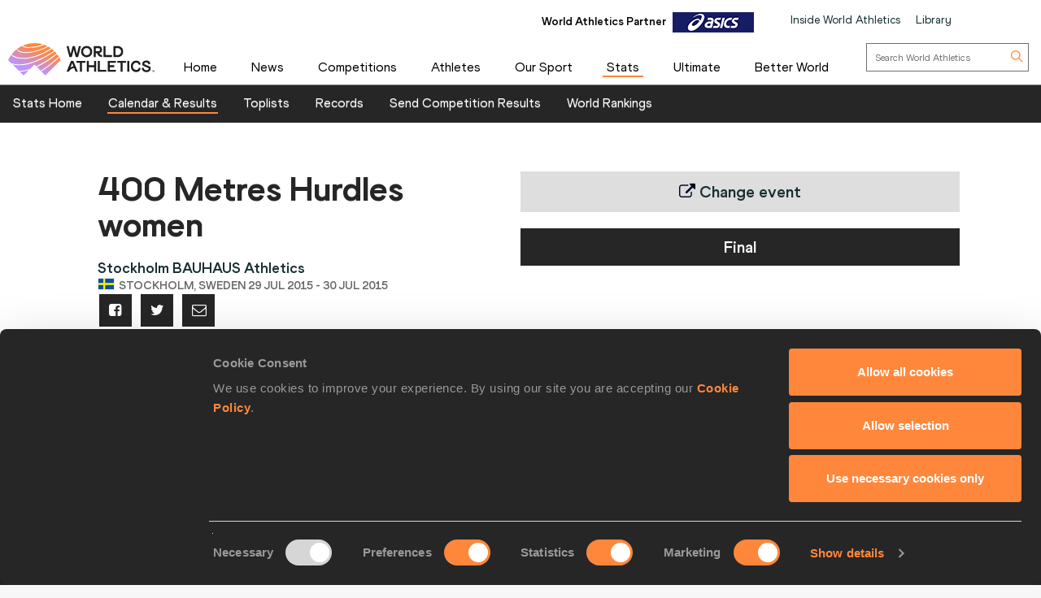

--- FILE ---
content_type: text/css
request_url: https://worldathletics.org/Assets/Styles/Homev2/FooterV2.css?v=2146134028
body_size: 621
content:
.sso-footer-container {
    background-color: #010127;
    color: #fff;
}

.sso-footer-container .sso-footer-links .footer-logo-container {
    width: 100%;
    margin-bottom: 20px;
    text-align: center;
}
.sso-footer-container .iaaf-sign-up-banner {
    padding: 0;
    background-color: #ff2434;
}
.container-fluid {
    margin-right: auto;
    margin-left: auto;
    padding-left: 15px;
    padding-right: 15px;
}
.sso-footer-container .sso-footer-links {
    padding-top: 60px;
}

.sso-footer-container .footer-podcast-column {
   
    margin-bottom: 20px;
}

.sso-footer-container .sso-link-row a:link, .sso-footer-container .sso-link-row a:active, .sso-footer-container .sso-link-row a:visited {
    color: #fff;
}
.sso-footer-container .sso-link-row {
    margin-bottom: 20px;
}
.sso-footer-container .sso-footer-links .footer-logo-container img {
    width: 100%;
    max-width: 200px;
}
.sso-footer-container .footer-podcast-column div img {
    width: 250px;
    display: inline-block;
}
.sso-footer-container .sso-footer-links .sso-link-header {
    margin-bottom: 30px;
    
}
.sso-footer-container .iaaf-sign-up-banner .iaaf-sign-up-inner-content {
    height: 250px;
}
.sso-footer-container .iaaf-sign-up-banner .sign-up-btn {
    background-color: #fecb00;
    color: #010127;
    height: 50px;
    display: block;
}
.sso-footer-container .iaaf-sign-up-banner .iaaf-sign-up-inner-content .sign-up-btn-container {
    height: inherit;
    width: inherit;
    padding-top: 40px;
}
.iaaf-sign-up-banner .sign-up-btn {
    width: 23%;
    margin: 100px 45.5% 0;
    font-family: Din,Arial,serif;
    font-size: 23px;
    text-transform: uppercase;
}
@media screen and (min-width: 765px) {
    .sso-footer-container .footer-podcast-column .podcast-link {
        display: block;
        width: 300px;
        text-align: left;
    }
    .sso-footer-container .iaaf-sign-up-banner {
    background-image: url(../../Images/sign-up-banner-3.png);
    background-size: cover;
    background-repeat: no-repeat;
    background-position: center;
}
    .sso-footer-container .footer-podcast-column div img {
    margin: 0;
}
}

--- FILE ---
content_type: application/javascript
request_url: https://worldathletics.org/Assets/Scripts/app/homev2/homev2.js?v=2146134028
body_size: 433
content:
define(["jquery"], function ($) {
    console.log("homev2 has been loaded");

    if (iaaf.hideMenuSecondRow === "true") {
        $(".sub-navs").html("");
 

        setTimeout(function () {
            $(".sub-navs").html("");
        }, 500);
    }

    if ($(".carouselImage").length > 0) {

        $(".sub-navs").html("");


        setTimeout(function () {
            $(".sub-navs").html("");
        }, 500);
    }
});
 


--- FILE ---
content_type: application/javascript
request_url: https://worldathletics.org/Areas/Responsive/Assets/Scripts/app/bydiscipline.js?v=2146134028
body_size: 904
content:
var query = {
    enviroment: "",
    gender: "",
    disciplineGroup: "",
    disciplineGroup2: ""
}
var filteredJsonDiscipline2;
var filteredJsonDiscipline3;

define(["jquery"], function ($) {

    fillDiscipline();
    $("#byDisciplineDropDown").change(function () {
        fillDiscipline2(this.value);
    });

    $("#byDiscipline2DropDown").change(function () {
        fillDiscipline3(this.value);
    });
    $("#byDiscipline3DropDown").change(function () {
        query.disciplineGroup2 = this.value;
        if (query.disciplineGroup2) {
            redirectDisciplinePage();
        }
    });
    selectDisciplineDropDowns();
    fillDiscipline2($("#byDisciplineDropDown").val());

});

function selectDisciplineDropDowns() {
    const urlArray = window.location.pathname.split("/");
    query.gender = urlArray.pop();
    query.enviroment = urlArray.pop();
    query.disciplineGroup2 = urlArray.pop();
    query.disciplineGroup = urlArray.pop();

 
    $("#byDisciplineDropDown").val(query.gender);

    //$("#byDiscipline3DropDown").val(query.disciplineGroup);

    if ($("#byDisciplineDropDown") !== "") {
        setTimeout(function() {
            $("#byDiscipline2DropDown").val(query.disciplineGroup);
            fillDiscipline3($("#byDiscipline2DropDown").val());

            if ($("#byDiscipline2DropDown") !== "") {
                setTimeout(function () {
                    $("#byDiscipline3DropDown").val(query.disciplineGroup2);

                    $("#diciplineHeader").html($("#byDiscipline3DropDown option:selected").text());
                }, 200);
            }

        }, 100);
    }
 

}

function fillDiscipline() {
    if ($("#jsonDisciplinesHidden").length > 0) {
        var jsonData = JSON.parse($("#jsonDisciplinesHidden").val());

        $.each(jsonData,
            function (i, item) {
                $("#byDisciplineDropDown").append($('<option></option>').val(item.Value).html(item.DisplayText));
            }); 
    }

}

function fillDiscipline2(value) {
    if (typeof value !== 'undefined') {
        query.gender = value

        var jsonData = JSON.parse($("#jsonDisciplinesHidden").val());

        $("#byDiscipline2").show();
        $("#byDiscipline2DropDown").html("");
        $("#byDiscipline3").hide();
        $("#byDiscipline3DropDown").html("");


        filteredJsonDiscipline2 = $(jsonData).filter(function (i, n) {
            return n.Gender === query.gender;
        });

        $("#byDiscipline2DropDown").append($('<option></option>').val("").html("Choose a discipline group"));
        $.each(filteredJsonDiscipline2[0].DisciplineTypes,
            function (i, item) {
                $("#byDiscipline2DropDown").append($('<option></option>').val(item.UrlSlug).html(item.Name));
            });
    }
}

function fillDiscipline3(urlSlug) {
    if (typeof urlSlug !== 'undefined') {
        query.disciplineGroup = urlSlug;

        $("#byDiscipline3").show();
        $("#byDiscipline3DropDown").html("");

        filteredJsonDiscipline3 = $(filteredJsonDiscipline2[0].DisciplineTypes).filter(function(i, n) {
            return n.UrlSlug === urlSlug;
        });

        $("#byDiscipline3DropDown")
            .append($('<option></option>').val("").html("Choose from " + filteredJsonDiscipline3[0].Name));
        $.each(filteredJsonDiscipline3[0].Disciplines,
            function(i, item) {
                $("#byDiscipline3DropDown").append($('<option></option>').val(item.UrlSlug).html(item.Name));
            });
    }
}

function redirectDisciplinePage() {
    var urlString = "/records/by-discipline/" +
        query.disciplineGroup +
        "/" +
        query.disciplineGroup2 +
        "/" +
        query.enviroment +
        "/" +
        query.gender;
    window.location.href = urlString;
}


--- FILE ---
content_type: application/javascript
request_url: https://worldathletics.org/Assets/Scripts/app/polyfills.min.js?v=2146134028
body_size: 977
content:
define(["jquery"],function(){(function(){for(var i=0,t=["ms","moz","webkit","o"],n=0;n<t.length&&!window.requestAnimationFrame;++n)window.requestAnimationFrame=window[t[n]+"RequestAnimationFrame"],window.cancelAnimationFrame=window[t[n]+"CancelAnimationFrame"]||window[t[n]+"CancelRequestAnimationFrame"];window.requestAnimationFrame||(window.requestAnimationFrame=function(n){var t=(new Date).getTime(),r=Math.max(0,16-(t-i)),u=window.setTimeout(function(){n(t+r)},r);return i=t+r,u});window.cancelAnimationFrame||(window.cancelAnimationFrame=function(n){clearTimeout(n)})})();
/*!
 * jquery.requestanimationframe - 0.2.3-pre
 * https://github.com/gnarf37/jquery-requestAnimationFrame
 * Requires jQuery 1.8+
 *
 * Copyright (c) 2016 Corey Frang
 * Licensed under the MIT license.
 */
if(function(){function t(){n&&(window.requestAnimationFrame(t),jQuery.fx.tick())}if(Number(jQuery.fn.jquery.split(".")[0])>=3){window.console&&window.console.warn&&window.console.warn("The jquery.requestanimationframe plugin is not needed in jQuery 3.0 or newer as they handle it natively.");return}var n;window.requestAnimationFrame&&(jQuery.fx.timer=function(i){i()&&jQuery.timers.push(i)&&!n&&(n=!0,t())},jQuery.fx.stop=function(){n=!1})}(),!Element.prototype.addEventListener){var n={};function t(t){t||(t=window.event);for(var r=0,i=0,u=n[t.type];i<u.aEls.length;i++)if(u.aEls[i]===this){for(r;r<u.aEvts[i].length;r++)u.aEvts[i][r].call(this,t);break}}Element.prototype.addEventListener=function(i,r){var u,o,f,e,s;if(n.hasOwnProperty(i)){for(u=n[i],o=-1,f=0;f<u.aEls.length;f++)if(u.aEls[f]===this){o=f;break}if(o===-1)u.aEls.push(this),u.aEvts.push([r]),this["on"+i]=t;else{for(e=u.aEvts[o],this["on"+i]!==t&&(e.splice(0),this["on"+i]=t),s=0;s<e.length;s++)if(e[s]===r)return;e.push(r)}}else n[i]={aEls:[this],aEvts:[[r]]},this["on"+i]=t};Element.prototype.removeEventListener=function(t,i){var f,e,r,u,o;if(n.hasOwnProperty(t)){for(f=n[t],e=-1,r=0;r<f.aEls.length;r++)if(f.aEls[r]===this){e=r;break}if(e!==-1)for(u=0,o=f.aEvts[e];u<o.length;u++)o[u]===i&&o.splice(u,1)}}}});
//# sourceMappingURL=polyfills.min.js.map

--- FILE ---
content_type: image/svg+xml
request_url: https://worldathletics.org/assets/images/chev-double-up.svg
body_size: 695
content:
<svg xmlns="http://www.w3.org/2000/svg" width="20.477" height="21.57" viewBox="0 0 20.477 21.57">
  <g id="Group_1309" data-name="Group 1309" transform="translate(-192.547 -736.842)">
    <path id="Path_1194" data-name="Path 1194" d="M11.57,1.326,10.244,0,1.332,8.912l-.005-.005L0,10.233l.005.005L0,10.244,1.326,11.57l.005-.005,8.912,8.912L11.57,19.15,2.658,10.238Z" transform="translate(213.024 736.842) rotate(90)" fill="#fff"/>
    <path id="Path_1195" data-name="Path 1195" d="M11.57,1.326,10.244,0,1.332,8.912l-.005-.005L0,10.233l.005.005L0,10.244,1.326,11.57l.005-.005,8.912,8.912L11.57,19.15,2.658,10.238Z" transform="translate(213.024 746.842) rotate(90)" fill="#707070"/>
  </g>
</svg>


--- FILE ---
content_type: application/javascript
request_url: https://worldathletics.org/Assets/Scripts/app/knockout.min.js?v=2146134028
body_size: 3973
content:
define(["menu","returnDataAsync","sharedKnockout","knockout","jquery","knockout.validation","bootstrap"],function(menu,rda,sharedKnockout,ko,$,validation){console.log("knockout has been loaded");var $window=$(window);var $document=$(document);ko.bindingHandlers.modal={init:function(element,valueAccessor){var $element=$(element);$element.modal({show:false});var value=valueAccessor();if(typeof value==="function"){$element.on("hide.bs.modal",function(){value(false)})}ko.utils.domNodeDisposal.addDisposeCallback(element,function(){$(element).modal("destroy")})},update:function(element,valueAccessor){var value=valueAccessor();if(ko.utils.unwrapObservable(value)){$(element).modal("show")}else{$(element).modal("hide")}}};ko.bindingHandlers.areaload={init:function(element,valueAccessor){var value=valueAccessor()},update:function(element,valueAccessor){var value=valueAccessor()}};function IAAFModel(){var self=this;sharedKnockout.call(this);var mobileSize=767;this.isMobile=ko.observable(false);$window.on("load",function(event){if($window.width()<=mobileSize){self.isMobile(true)}else{self.isMobile(false)}});$window.on("resize",function(event){if($window.width()<=mobileSize){self.isMobile(true)}else{self.isMobile(false)}});var modifier=12;var skip=modifier;var take=modifier;this.noMoreNews=ko.observable(true);this.loading=ko.observable(false);this.mobileImg=ko.observable();this.news=ko.observableArray();if(typeof newsAction!=="undefined"){if(!!newsAction.paged){if(newsAction.paged===false){this.noMoreNews(false)}}}this.getNews=function(){var newsCount;if(!!iaaf.count||iaaf.count===null){newsCount=iaaf.count}else{newsCount=newsAction.count}self.loading(true);var data_url="";if(!!newsAction.getNewsUrl||newsAction.getNewsUrl===null){data_url+=newsAction.getNewsUrl+"?"}else{data_url+="/competitions/data/news/"+iaaf.addEvent}if(!!iaaf.filterId||iaaf.filterId===null){data_url+=iaaf.filterId+"?"}if(!!iaaf.type||iaaf.type===null){data_url+="type="+iaaf.type+"&"}data_url+="take="+take+"&skip="+skip;rda(data_url).done(function(returnArray){self.news.push.apply(self.news,returnArray);setTimeout(function(){self.loading(false)},3e3);skip=skip+modifier;newsCount=newsCount-modifier;if(newsCount<0||returnArray.length<take){self.noMoreNews(false)}})};ko.bindingHandlers.getArray={init:function(element,valueAccessor,allBindings,viewModel,bindingContext){if(valueAccessor()){var modelValue=valueAccessor();var value=modelValue}},update:function(element,valueAccessor,allBindings,viewModel,bindingContext){}};this.getNonWasCal=ko.observableArray([]);this.getNonWasCalendar=function(data_url){this.getNonWasCal=rda(data_url).result};this.isToplistsFiltered=ko.observable(false);this.filteredOnce=ko.observable(false);this.toplistsFilterArray=ko.observableArray([]);this.toplistsFilter=function(data_url){if(!this.filteredOnce()){rda(data_url).done(this.toplistsFilterArray);this.filteredOnce(true)}if(data_url===null){this.isToplistsFiltered(false)}else{this.isToplistsFiltered(true)}};function capitalizeFirstLetter(string){return string.charAt(0).toUpperCase()+string.slice(1)}var outer=this;if(!!iaaf.subNavSelect){if(iaaf.subNavSelect==="records-by-discipline"||iaaf.tertiaryNavSelect==="athletes-representatives-top-lists"){this.disciplines=rda(iaaf.topListURL).result;this.discCat=ko.observableArray([{name:"Sprints",urlSlug:"Sprints"},{name:"Middle/long",urlSlug:"Middle/long"},{name:"Hurdles",urlSlug:"Hurdles"},{name:"Road running",urlSlug:"Road running"},{name:"Jumps",urlSlug:"Jumps"},{name:"Throws",urlSlug:"Throws"},{name:"Combined events",urlSlug:"Combined events"},{name:"Race walks",urlSlug:"Race walks"},{name:"Relays",urlSlug:"Relays"}]);this.currentFilterSex=ko.observable();this.currentFilterAge=ko.observable();this.currentFilterIndoorOutdoor=ko.observable();this.currentFilterDiscCat=ko.observable();this.ageClass=ko.observable(true);this.sexClass=ko.observable(false);this.catClass=ko.observable(false);this.discClass=ko.observable(false);this.yearClass=ko.observable(false);this.ageHeader=ko.observable(false);this.sexHeader=ko.observable(false);this.catHeader=ko.observable(false);this.discHeader=ko.observable(false);this.yearHeader=ko.observable(false);this.toplistSexHeader=ko.observable(false);this.toplistAgeHeader=ko.observable(false);if(!!iaaf.currentFilterSex){var cFS=capitalizeFirstLetter(iaaf.currentFilterSex);this.currentFilterSex(cFS);this.sexClass(cFS);this.toplistSexHeader(cFS)}if(!!iaaf.currentFilterIndoorOutdoor){this.currentFilterIndoorOutdoor(capitalizeFirstLetter(iaaf.currentFilterIndoorOutdoor))}if(!!iaaf.currentFilterAge){this.toplistAgeHeader(capitalizeFirstLetter(iaaf.currentFilterAge));this.ageClass(iaaf.currentFilterAge)}if(!!iaaf.catHeader){this.catHeader(iaaf.catHeader)}if(!!iaaf.currentFilterDiscCat){var cFDC=capitalizeFirstLetter(iaaf.currentFilterDiscCat);this.currentFilterDiscCat(cFDC);this.sexHeader(capitalizeFirstLetter(cFDC.toLowerCase()));this.catClass(cFDC);this.discHeader(cFDC);this.ageHeader(capitalizeFirstLetter(cFDC.toLowerCase()))}if(!!iaaf.currentFilterSex&&!!iaaf.currentFilterIndoorOutdoor){var sexFilters={men:{outdoor:{senior:"mso",u20:"mjo",u18:"myo"},indoor:{senior:"msi",u20:"mji",u18:"myi"}},women:{outdoor:{senior:"wso",u20:"wjo",u18:"wyo"},indoor:{senior:"wsi",u20:"wji",u18:"wyi"}}};var currentSex=sexFilters[this.currentFilterSex().toLowerCase()];var currentEnv=currentSex[this.currentFilterIndoorOutdoor().toLowerCase()];var currentAge=this.toplistAgeHeader();var currentAgeCode=currentAge&&currentEnv[currentAge.toLowerCase()]||false;this.sexClass(currentEnv[currentAgeCode]||currentSex.outdoor.senior);this.ageHeader(capitalizeFirstLetter(iaaf.currentFilterAge)+" "+iaaf.currentFilterIndoorOutdoor)}this.filterRecords=function(sex,indooroutdoor,saio,label,ageclass){this.sexClass(saio);this.toplistSexHeader(sex);this.ageHeader(label);if(!ageclass){}else{this.ageClass(ageclass)}this.catClass(false);this.discClass(false);this.yearClass(false);this.catHeader(false);this.discHeader(false);this.sexHeader(false);this.yearHeader(false);this.currentFilterSex(sex);this.currentFilterIndoorOutdoor(indooroutdoor)};this.filterDiscCat=function(value,name){this.catClass(value);this.catHeader(false);this.sexHeader(name);this.discClass(false);this.yearClass(false);this.currentFilterDiscCat(value);this.discHeader(name)};this.filterDisciplines=ko.computed(function(){if(!outer.currentFilterSex()&&!outer.ageClass()&&!outer.currentFilterIndoorOutdoor()&&!outer.currentFilterDiscCat()){return outer.disciplines()}else{return ko.utils.arrayFilter(outer.disciplines(),function(disc){return disc.SexCode.toLowerCase()===outer.currentFilterSex().toLowerCase()&&disc.Age.toLowerCase()===outer.ageClass().toLowerCase()&&disc.IndoorOutdoor.toLowerCase()===outer.currentFilterIndoorOutdoor().toLowerCase()&&disc.Group.replace(/\s|\//g,"-").toLowerCase()===outer.currentFilterDiscCat().replace(/\s|\//g,"-").toLowerCase()})}})}}this.areaRecordAreaCode=ko.observable("AFR");this.areaRecordAreaName=ko.observable("Africa");this.updateAreaRecord=function(_code,_name){this.areaRecordAreaCode(_code);this.areaRecordAreaName(_name)};this.hallOfFameCode=ko.observable("ALL");this.hallOfFameName=ko.observable("ALL");this.updateHallOFFame=function(_code,_name){this.hallOfFameCode(_code);this.hallOfFameName(_name)};this.hallOfFameAthletes=ko.observableArray([]);this.activateHallOfFame=function(){outer.showMedia("image","https://media.aws.iaaf.org/media/List/"+this.fileLargeNameUrl,this.Name+" - "+this.Decade+" | "+this.Disciplines);outer.code(this.Id);outer.excerpt(this.BodyCopy)};function hallOfFameMember(data){this.Data=ko.observableArray([data]);this.Year=ko.observableArray();var years=data.Decade.split(",");for(var i=0;i<years.length;i++){this.Year.push(years[i].replace(/ /g,""))}}if(!!iaaf.hallOfFameCode){rda("/data/athletes/halloffame"+iaaf.hallOfFameCode).done(function(result){var hallOfFameArray=result;for(var i=0;i<hallOfFameArray.length;i++){self.hallOfFameAthletes.push(new hallOfFameMember(hallOfFameArray[i]))}})}this.filterHallOfFame=ko.computed(function(){if(!outer.hallOfFameCode()||outer.hallOfFameCode()==="ALL"){return outer.hallOfFameAthletes()}else{return ko.utils.arrayFilter(outer.hallOfFameAthletes(),function(disc){for(var i=0;i<disc.Year().length;i++){return disc.Year()[i]==outer.hallOfFameCode()}})}});var urlParams={};(function(){var match,pl=/\+/g,search=/([^&=]+)=?([^&]*)/g,decode=function(s){return decodeURIComponent(s.replace(pl," "))},query=window.location.search.substring(1);while(match=search.exec(query))urlParams[decode(match[1])]=decode(match[2])})();this.searchTerm=ko.observable();this.searchFinished=ko.observable(false);this.searchResultsPage=ko.observable();this.searchResults=ko.observableArray([]);this.formattedTotalResults=ko.observable();this.sortByText=ko.observable("Relevance");this.sortByValue=ko.observable("");this.reCallForSearch=function(value,ext){outer.sortByText(value);outer.sortByValue(ext);outer.searchResults.removeAll();outer.searchResultsPage(1);outer.callForSearch()};if(!!urlParams.q){this.searchTerm(urlParams.q)}if(!!urlParams.p){this.searchResultsPage(urlParams.p)}else{this.searchResultsPage(1)}this.callForSearch=function(){var searchTermSanitised=outer.searchTerm().replace("<","&lt;").replace(">","&gt;");var searchResultsPageDefined=outer.searchResultsPage();var searchResultsSortedBy=outer.sortByValue();$.ajax({type:"GET",url:"https://www.googleapis.com/customsearch/v1?"+"key=AIzaSyCMGfdDaSfjqv5zYoS0mTJnOT3e9MURWkU&cx=007269481408127051346:lqim3dhoimw"+"&q="+searchTermSanitised+"&amp;callback=hndlr&start="+searchResultsPageDefined+""+searchResultsSortedBy,dataType:"json",success:function(response){outer.searchResults.push.apply(outer.searchResults,response.items);outer.formattedTotalResults(response.searchInformation.formattedTotalResults);if(response.items.length<10){outer.searchFinished(true)}}});outer.searchResultsPage(searchResultsPageDefined+10)};if(!!iaaf.callSearch){this.callForSearch()}if(!!iaaf.activateResultsFilter){this.resultMeetingType=ko.observable("Filter by Meeting Type");this.resultMeetingTypeValue=ko.observable("");this.resultMeetingTypeList=ko.observableArray([{value:"S",label:"Stadium Events"},{value:"R",label:"Road Races"},{value:"C",label:"Cross Country"},{value:"M",label:"Mountain Running"},{value:"W",label:"Race Walking Events"}]);var filterCall=rda(iaaf.resultsFiltersBuild);var loadCalResFilter=filterCall.result;var uniqueCategoryArray=loadCalResFilter;self.filterMeetingType=function(value,label){outer.filterListCategory(value,label);outer.resultMeetingType(label);outer.resultMeetingTypeValue(value)};self.resultFilterList=filterCall.result;self.resultCategory=ko.observable("Filter by Category");self.resultCategoryValue=ko.observable("");self.resultCategoryList=filterCall.result;self.filterListCategory=function(value,label){filterCall.done(function(uniqueCategoryArray){outer.resultCategory("Filter by Category");outer.resultCategoryValue("");var unique={};var distinct=[];for(var i in uniqueCategoryArray){if(typeof unique[uniqueCategoryArray[i].CategoryCode]=="undefined"){if(uniqueCategoryArray[i].CategoryCode!==null){if(uniqueCategoryArray[i].ClassCode===value||label==="Any Meeting Type"){distinct.push({label:uniqueCategoryArray[i].CategoryName,value:uniqueCategoryArray[i].CategoryCode});unique[uniqueCategoryArray[i].CategoryCode]=0}}}}outer.resultCategoryList(distinct)})};self.filterCategoryList=function(value,label){filterCall.done(function(){outer.resultCategory(label);outer.resultCategoryValue(value)})};filterCall.done(function(resultFilterList){outer.resultFilterList=ko.observableArray(resultFilterList);self.resultSubCategory=ko.observable("Filter by Sub-Category");self.resultSubCategoryValue=ko.observable("");self.resultSubCategoryList=ko.observableArray([]);self.filterSubCategoryList=ko.computed(function(){if(!outer.resultMeetingTypeValue()||outer.resultMeetingTypeValue()===""||!outer.resultMeetingTypeValue()||outer.resultMeetingTypeValue()===""){return outer.resultFilterList()}else{return ko.utils.arrayFilter(outer.resultFilterList(),function(disc){if(!!disc.ClassCode){if(disc.ClassCode!==null){return disc.ClassCode==outer.resultMeetingTypeValue()&&disc.CategoryCode==outer.resultCategoryValue()}}})}});$("._selectResultYear").change(function(){document.location.href=iaaf.resultsURLBuild+"/"+this.value})})}this.results=ko.observableArray([]);this.skip=ko.observable(30);this.take=ko.observable(30);this.callResults=function(data,e){var btn=e.target;var btnHtml=btn.innerHTML;btn.innerHTML="Loading...";location.hash=outer.skip();rda(iaaf.paginationBaseUrl+"?skip="+outer.skip()).done(function(response){outer.results.push.apply(outer.results,response);if(response.length<30){outer.searchFinished(true)}outer.skip(outer.skip()+30);btn.innerHTML=btnHtml})};this.preloadResults=function(){rda(iaaf.paginationBaseUrl+"?skip="+outer.skip()+"&take="+outer.take()).done(function(response){outer.results.push.apply(outer.results,response);if(response.length<outer.take()){outer.searchFinished(true)}outer.skip(outer.take()+30);outer.take(30)})};if(!!iaaf.checkForResults){if(iaaf.checkForResults){if(location.hash){this.take(parseInt(location.hash.replace("#","")));this.preloadResults()}}}if(!!iaaf.paginationTotalItemCount){if(iaaf.paginationTotalItemCount<30){this.searchFinished(true)}}this.revealSubmitAthleteArray=ko.observableArray(["Usain Bolt","Yohan Blake","Jessica Ennis"]);this.revealAthleteArrayNumber=ko.observable(this.revealSubmitAthleteArray()[Math.floor(Math.random()*3)]);this.revealSubmit=ko.observable(false);this.clickToShowSubmit=function(name){if(name===outer.revealAthleteArrayNumber()){outer.revealSubmit(true)}else{alert("Please select "+outer.revealAthleteArrayNumber())}};this.featuredBlogUrl=function(){menu.ctxParse();return true}}var vm=new IAAFModel;window.viewModel=vm;ko.applyBindings(vm);return vm});

--- FILE ---
content_type: application/javascript
request_url: https://worldathletics.org/Assets/Scripts/app/sharedKnockout.min.js?v=2146134028
body_size: 2080
content:
define(["knockout","returnDataAsync"],function(n,t){var r=$(window),i=$(document);return function(){function f(n){return $("<span/>").html(n).text()}function o(n,i,u,e,o){u?r.title(f(u)):r.title(f(e.SEOTitle));n?r.type(n):(r.type(e.fileFormatGroup),n=e.fileFormatGroup);i?r.url(i):(r.url(e.otherLink),i=e.otherLink);r.code(e);o&&!o.target&&r.excerpt(o);var s=!1;n==="image"?r.modalTemplate("image"):n==="canon"?r.modalTemplate("canon"):n==="audio"?r.modalTemplate("audio"):n==="youTubeVideo"?(r.modalTemplate("youTubeVideo"),onYouTubePlayerAPIReady(i),trackCode=u):n==="medalTable"||n==="placingTable"?(r.modalTemplate(n),s=t(i),s.done(r.jsonData)):n==="seiko"?r.modalTemplate("seiko"):n==="showevents"?r.modalTemplate("showallevents"):n==="showcomps"&&r.modalTemplate("showallcomps");s?s.done(function(){r.showDialog(!0)}):r.showDialog(!0)}function l(t){this.Data=n.observableArray([t])}function a(t){this.Data=n.observableArray([t])}function v(t){this.Data=n.observableArray([t])}function y(t){this.Data=n.observableArray([t])}function c(t,i){this.Order=n.observable(t);this.Data=n.observableArray([i])}function p(t){this.Data=n.observableArray([t])}function s(t){this.Data=n.observableArray([t])}function w(t){this.Data=n.observableArray([t])}function b(t){this.Data=n.observableArray([t])}function u(n,t,i){for(var u=JSON.parse(n),r=0;r<u.length;r++)t.push(new i(u[r]))}var r=this;this.showDialog=n.observable(!1);this.modalTemplate=n.observable("clear");this.dropdownTemplate=n.observable("clear");this.myTimeTemplate=n.observable("clear");this.title=n.observable();this.type=n.observable();this.url=n.observable();this.code=n.observable();this.excerpt=n.observable();this.profile=n.observable();this.jsonData=n.observableArray([]);console.log("shared knockout");r.checkImageURL=function(n,t){function f(){$("img.profiles").each(function(n,t){t.src===i.src&&(t.src=r)})}var u=n,r,i=document.createElement("img");return r=t?t:"/Areas/Competitions/Assets/Images/layout/profile-not-found.png",i.onerror=f,i.src=n,u};this.showMedia=o;i.on("click",".blog-media-item .row.media-grid > li > a[data-type='youTubeVideo']",function(){return o(this.getAttribute("data-type"),this.getAttribute("data-url"),this.getAttribute("data-title"),""),!1});i.on("click",".getSeikoPopup",function(){return o("seiko",this.getAttribute("href"),"Photo Finish",""),!1});this.resultBreakDown=n.observableArray([]);this.standingsBreakDown=n.observableArray([]);this.teamArray=n.observableArray([]);this.relayCompetitor=n.observableArray([]);this.arCompetitor=n.observableArray([]);this.teamResultArray=n.observableArray([]);this.resultInfoArray=n.observableArray([]);this.teamStandingsArray=n.observableArray([]);this.pointsArray=n.observableArray([]);this.showResult=function(n,t,i,r,e,o,h,c,p,k){this.title(f(t));this.type(n);this.code(i);this.resultInfoArray.removeAll();this.resultBreakDown.removeAll();this.standingsBreakDown.removeAll();this.teamArray.removeAll();this.teamResultArray.removeAll();this.teamStandingsArray.removeAll();this.pointsArray.removeAll();!r||u(r,this.resultInfoArray,s);!e||u(e,this.resultBreakDown,l);!h||u(h,this.standingsBreakDown,a);!o||u(o,this.teamArray,y);!k||u(k,this.teamResultArray,v);!c||u(c,this.teamStandingsArray,w);!p||u(p,this.pointsArray,b);this.modalTemplate("resultPopup");this.showDialog(!0)};this.showRelayCompetitors=function(n,i,e,o){this.title(f(n));this.type("team");this.code(i);this.resultInfoArray.removeAll();this.relayCompetitor.removeAll();!e||u(e,this.resultInfoArray,s);t("/services/RelayCompetitors/"+o).done(function(n){for(var t=0;t<n.length;t++)r.relayCompetitor.push(new c(t+1,n[t]));r.modalTemplate("resultPopup");r.showDialog(!0)})};this.showRelayCompetitorsApi=function(n,t,i,e){this.title(f(n));this.type("team");this.code(t);this.resultInfoArray.removeAll();this.relayCompetitor.removeAll();!i||u(i,this.resultInfoArray,s);for(var o=0;o<e.length;o++)r.relayCompetitor.push(new c(o+1,e[o]));r.modalTemplate("resultPopup");r.showDialog(!0)};this.showARCompetitors=function(n,t){var r,i;for(this.title(f(n)),this.type("athlete"),this.code(t),r=returnData("/data/CompetitorARToplist?CompetitorId="+t),i=0;i<r.length;i++)this.arCompetitor.push(new p(r[i]));this.modalTemplate("resultPopup");this.showDialog(!0)};this.honours=n.observableArray([]);this.bests=n.observableArray([]);i.on("click",".athleteModal",function(){var i=this.getAttribute("data-title"),u=this.getAttribute("data-type"),n=this.getAttribute("data-id");return r.title(f(i)),r.type(u),r.code(n),n&&(t("/data/athletes/honours/"+n+"/"+iaaf.eventId).done(r.honours),t("/data/athletes/bests/"+n+"/"+iaaf.eventId).done(r.bests)),r.modalTemplate("showAthletePopup"),r.showDialog(!0),!1});this.close=function(){this.title("");this.type("");this.url("");this.code("");this.excerpt("");this.modalTemplate("clear");this.showDialog(!1)};this.updateDropdown=function(n,t,i,r){this.title(i);this.type(n);this.url(t);this.code(r);n==="dropdown"?(this.dropdownTemplate("mobileTabTemplate"),window.location=t):n==="mobiletab"&&this.dropdownTemplate("dropdownUpdate")};this.goTo=function(n){window.location=n};var e=24,h=e,k=e;return this.noMoreMedia=n.observable(!0),this.loadingMedia=n.observable(!1),this.media=n.observableArray(),this.getMedia=function(){var u=iaaf.mediaCount,n;i.ready(function(){u<e&&r.noMoreMedia(!1)});n="";n+=!iaaf.getMediaUrl&&iaaf.getMediaUrl!==null?"/competitions/data/media/":iaaf.getMediaUrl+"?";!iaaf.filterId&&iaaf.filterId!==null||(n+=iaaf.filterId+"?");!iaaf.type&&iaaf.type!==null||(n+="type="+iaaf.type+"&");n+="take="+k+"&skip="+h;var o=t(n),f=$(".clickForMore a"),s=f.html();f.html("Loading...");o.done(function(n){r.media.push.apply(r.media,n);f.html(s);h=h+e;u=u-e;u<0&&r.noMoreMedia(!1)})},this.countries=n.observableArray([]),this.disciplines=n.observableArray([]),this.getCtyJson=function(n){t(n).done(this.countries)},this.getDiscJson=function(n){t(n).done(this.disciplines)},this.athletesProgression=n.observableArray([]),this.googleChartArray=n.observableArray([]),this.getAthProgJson=function(n){this.athletesProgression(returnData(n))},this.filterCode=n.observable("noFilter"),this.filterLabelRoadRaces=function(n){return this.filterCode(n),!1},r.loadingModal=n.observable(!1),r.modalData=n.observable({}),r.toplistModal=function(n,t){var i=t.target.closest("[data-args]");r.modalTemplate("toplistModal");r.modalData(JSON.parse(i.getAttribute("data-args")));r.showDialog(!0)},$(function(){$(".desktop-secondary-nav").css({maxHeight:"",overflow:""})}),r}});

--- FILE ---
content_type: application/javascript
request_url: https://worldathletics.org/Assets/Scripts/app/bundles/common.min.js?v=2146134028
body_size: 97415
content:
/******/ (function(modules) { // webpackBootstrap
/******/ 	// install a JSONP callback for chunk loading
/******/ 	var parentJsonpFunction = window["webpackJsonp"];
/******/ 	window["webpackJsonp"] = function webpackJsonpCallback(chunkIds, moreModules, executeModules) {
/******/ 		// add "moreModules" to the modules object,
/******/ 		// then flag all "chunkIds" as loaded and fire callback
/******/ 		var moduleId, chunkId, i = 0, resolves = [], result;
/******/ 		for(;i < chunkIds.length; i++) {
/******/ 			chunkId = chunkIds[i];
/******/ 			if(installedChunks[chunkId]) {
/******/ 				resolves.push(installedChunks[chunkId][0]);
/******/ 			}
/******/ 			installedChunks[chunkId] = 0;
/******/ 		}
/******/ 		for(moduleId in moreModules) {
/******/ 			if(Object.prototype.hasOwnProperty.call(moreModules, moduleId)) {
/******/ 				modules[moduleId] = moreModules[moduleId];
/******/ 			}
/******/ 		}
/******/ 		if(parentJsonpFunction) parentJsonpFunction(chunkIds, moreModules, executeModules);
/******/ 		while(resolves.length) {
/******/ 			resolves.shift()();
/******/ 		}
/******/ 		if(executeModules) {
/******/ 			for(i=0; i < executeModules.length; i++) {
/******/ 				result = __webpack_require__(__webpack_require__.s = executeModules[i]);
/******/ 			}
/******/ 		}
/******/ 		return result;
/******/ 	};
/******/
/******/ 	// The module cache
/******/ 	var installedModules = {};
/******/
/******/ 	// objects to store loaded and loading chunks
/******/ 	var installedChunks = {
/******/ 		12: 0
/******/ 	};
/******/
/******/ 	// The require function
/******/ 	function __webpack_require__(moduleId) {
/******/
/******/ 		// Check if module is in cache
/******/ 		if(installedModules[moduleId]) {
/******/ 			return installedModules[moduleId].exports;
/******/ 		}
/******/ 		// Create a new module (and put it into the cache)
/******/ 		var module = installedModules[moduleId] = {
/******/ 			i: moduleId,
/******/ 			l: false,
/******/ 			exports: {}
/******/ 		};
/******/
/******/ 		// Execute the module function
/******/ 		modules[moduleId].call(module.exports, module, module.exports, __webpack_require__);
/******/
/******/ 		// Flag the module as loaded
/******/ 		module.l = true;
/******/
/******/ 		// Return the exports of the module
/******/ 		return module.exports;
/******/ 	}
/******/
/******/ 	// This file contains only the entry chunk.
/******/ 	// The chunk loading function for additional chunks
/******/ 	__webpack_require__.e = function requireEnsure(chunkId) {
/******/ 		var installedChunkData = installedChunks[chunkId];
/******/ 		if(installedChunkData === 0) {
/******/ 			return new Promise(function(resolve) { resolve(); });
/******/ 		}
/******/
/******/ 		// a Promise means "currently loading".
/******/ 		if(installedChunkData) {
/******/ 			return installedChunkData[2];
/******/ 		}
/******/
/******/ 		// setup Promise in chunk cache
/******/ 		var promise = new Promise(function(resolve, reject) {
/******/ 			installedChunkData = installedChunks[chunkId] = [resolve, reject];
/******/ 		});
/******/ 		installedChunkData[2] = promise;
/******/
/******/ 		// start chunk loading
/******/ 		var head = document.getElementsByTagName('head')[0];
/******/ 		var script = document.createElement('script');
/******/ 		script.type = 'text/javascript';
/******/ 		script.charset = 'utf-8';
/******/ 		script.async = true;
/******/ 		script.timeout = 120000;
/******/
/******/ 		if (__webpack_require__.nc) {
/******/ 			script.setAttribute("nonce", __webpack_require__.nc);
/******/ 		}
/******/ 		script.src = __webpack_require__.p + "" + ({"0":"pikaday","1":"blog.min","2":"shortcodes.min","3":"cpr.min","4":"toplists.min","5":"courseMeasurements.min","6":"athleteProfile.min","7":"athleteSearch.min","8":"fileUploadInput.min","9":"menu.min","10":"search.min","11":"datePicker.min"}[chunkId]||chunkId) + ".bundle.js";
/******/ 		var timeout = setTimeout(onScriptComplete, 120000);
/******/ 		script.onerror = script.onload = onScriptComplete;
/******/ 		function onScriptComplete() {
/******/ 			// avoid mem leaks in IE.
/******/ 			script.onerror = script.onload = null;
/******/ 			clearTimeout(timeout);
/******/ 			var chunk = installedChunks[chunkId];
/******/ 			if(chunk !== 0) {
/******/ 				if(chunk) {
/******/ 					chunk[1](new Error('Loading chunk ' + chunkId + ' failed.'));
/******/ 				}
/******/ 				installedChunks[chunkId] = undefined;
/******/ 			}
/******/ 		};
/******/ 		head.appendChild(script);
/******/
/******/ 		return promise;
/******/ 	};
/******/
/******/ 	// expose the modules object (__webpack_modules__)
/******/ 	__webpack_require__.m = modules;
/******/
/******/ 	// expose the module cache
/******/ 	__webpack_require__.c = installedModules;
/******/
/******/ 	// define getter function for harmony exports
/******/ 	__webpack_require__.d = function(exports, name, getter) {
/******/ 		if(!__webpack_require__.o(exports, name)) {
/******/ 			Object.defineProperty(exports, name, {
/******/ 				configurable: false,
/******/ 				enumerable: true,
/******/ 				get: getter
/******/ 			});
/******/ 		}
/******/ 	};
/******/
/******/ 	// getDefaultExport function for compatibility with non-harmony modules
/******/ 	__webpack_require__.n = function(module) {
/******/ 		var getter = module && module.__esModule ?
/******/ 			function getDefault() { return module['default']; } :
/******/ 			function getModuleExports() { return module; };
/******/ 		__webpack_require__.d(getter, 'a', getter);
/******/ 		return getter;
/******/ 	};
/******/
/******/ 	// Object.prototype.hasOwnProperty.call
/******/ 	__webpack_require__.o = function(object, property) { return Object.prototype.hasOwnProperty.call(object, property); };
/******/
/******/ 	// __webpack_public_path__
/******/ 	__webpack_require__.p = "/Assets/Scripts/app/bundles/";
/******/
/******/ 	// on error function for async loading
/******/ 	__webpack_require__.oe = function(err) { console.error(err); throw err; };
/******/
/******/ 	// Load entry module and return exports
/******/ 	return __webpack_require__(__webpack_require__.s = 95);
/******/ })
/************************************************************************/
/******/ ({

/***/ 102:
/***/ (function(module, exports, __webpack_require__) {

"use strict";


/**
 * Copyright (c) 2014-present, Facebook, Inc.
 *
 * This source code is licensed under the MIT license found in the
 * LICENSE file in the root directory of this source tree.
 */

// This method of obtaining a reference to the global object needs to be
// kept identical to the way it is obtained in runtime.js
var g = function () {
  return this;
}() || Function("return this")();

// Use `getOwnPropertyNames` because not all browsers support calling
// `hasOwnProperty` on the global `self` object in a worker. See #183.
var hadRuntime = g.regeneratorRuntime && Object.getOwnPropertyNames(g).indexOf("regeneratorRuntime") >= 0;

// Save the old regeneratorRuntime in case it needs to be restored later.
var oldRuntime = hadRuntime && g.regeneratorRuntime;

// Force reevalutation of runtime.js.
g.regeneratorRuntime = undefined;

module.exports = __webpack_require__(103);

if (hadRuntime) {
  // Restore the original runtime.
  g.regeneratorRuntime = oldRuntime;
} else {
  // Remove the global property added by runtime.js.
  try {
    delete g.regeneratorRuntime;
  } catch (e) {
    g.regeneratorRuntime = undefined;
  }
}

/***/ }),

/***/ 103:
/***/ (function(module, exports, __webpack_require__) {

"use strict";
/* WEBPACK VAR INJECTION */(function(module) {

var _typeof = typeof Symbol === "function" && typeof Symbol.iterator === "symbol" ? function (obj) { return typeof obj; } : function (obj) { return obj && typeof Symbol === "function" && obj.constructor === Symbol && obj !== Symbol.prototype ? "symbol" : typeof obj; };

/**
 * Copyright (c) 2014-present, Facebook, Inc.
 *
 * This source code is licensed under the MIT license found in the
 * LICENSE file in the root directory of this source tree.
 */

!function (global) {
  "use strict";

  var Op = Object.prototype;
  var hasOwn = Op.hasOwnProperty;
  var undefined; // More compressible than void 0.
  var $Symbol = typeof Symbol === "function" ? Symbol : {};
  var iteratorSymbol = $Symbol.iterator || "@@iterator";
  var asyncIteratorSymbol = $Symbol.asyncIterator || "@@asyncIterator";
  var toStringTagSymbol = $Symbol.toStringTag || "@@toStringTag";

  var inModule = ( false ? "undefined" : _typeof(module)) === "object";
  var runtime = global.regeneratorRuntime;
  if (runtime) {
    if (inModule) {
      // If regeneratorRuntime is defined globally and we're in a module,
      // make the exports object identical to regeneratorRuntime.
      module.exports = runtime;
    }
    // Don't bother evaluating the rest of this file if the runtime was
    // already defined globally.
    return;
  }

  // Define the runtime globally (as expected by generated code) as either
  // module.exports (if we're in a module) or a new, empty object.
  runtime = global.regeneratorRuntime = inModule ? module.exports : {};

  function wrap(innerFn, outerFn, self, tryLocsList) {
    // If outerFn provided and outerFn.prototype is a Generator, then outerFn.prototype instanceof Generator.
    var protoGenerator = outerFn && outerFn.prototype instanceof Generator ? outerFn : Generator;
    var generator = Object.create(protoGenerator.prototype);
    var context = new Context(tryLocsList || []);

    // The ._invoke method unifies the implementations of the .next,
    // .throw, and .return methods.
    generator._invoke = makeInvokeMethod(innerFn, self, context);

    return generator;
  }
  runtime.wrap = wrap;

  // Try/catch helper to minimize deoptimizations. Returns a completion
  // record like context.tryEntries[i].completion. This interface could
  // have been (and was previously) designed to take a closure to be
  // invoked without arguments, but in all the cases we care about we
  // already have an existing method we want to call, so there's no need
  // to create a new function object. We can even get away with assuming
  // the method takes exactly one argument, since that happens to be true
  // in every case, so we don't have to touch the arguments object. The
  // only additional allocation required is the completion record, which
  // has a stable shape and so hopefully should be cheap to allocate.
  function tryCatch(fn, obj, arg) {
    try {
      return { type: "normal", arg: fn.call(obj, arg) };
    } catch (err) {
      return { type: "throw", arg: err };
    }
  }

  var GenStateSuspendedStart = "suspendedStart";
  var GenStateSuspendedYield = "suspendedYield";
  var GenStateExecuting = "executing";
  var GenStateCompleted = "completed";

  // Returning this object from the innerFn has the same effect as
  // breaking out of the dispatch switch statement.
  var ContinueSentinel = {};

  // Dummy constructor functions that we use as the .constructor and
  // .constructor.prototype properties for functions that return Generator
  // objects. For full spec compliance, you may wish to configure your
  // minifier not to mangle the names of these two functions.
  function Generator() {}
  function GeneratorFunction() {}
  function GeneratorFunctionPrototype() {}

  // This is a polyfill for %IteratorPrototype% for environments that
  // don't natively support it.
  var IteratorPrototype = {};
  IteratorPrototype[iteratorSymbol] = function () {
    return this;
  };

  var getProto = Object.getPrototypeOf;
  var NativeIteratorPrototype = getProto && getProto(getProto(values([])));
  if (NativeIteratorPrototype && NativeIteratorPrototype !== Op && hasOwn.call(NativeIteratorPrototype, iteratorSymbol)) {
    // This environment has a native %IteratorPrototype%; use it instead
    // of the polyfill.
    IteratorPrototype = NativeIteratorPrototype;
  }

  var Gp = GeneratorFunctionPrototype.prototype = Generator.prototype = Object.create(IteratorPrototype);
  GeneratorFunction.prototype = Gp.constructor = GeneratorFunctionPrototype;
  GeneratorFunctionPrototype.constructor = GeneratorFunction;
  GeneratorFunctionPrototype[toStringTagSymbol] = GeneratorFunction.displayName = "GeneratorFunction";

  // Helper for defining the .next, .throw, and .return methods of the
  // Iterator interface in terms of a single ._invoke method.
  function defineIteratorMethods(prototype) {
    ["next", "throw", "return"].forEach(function (method) {
      prototype[method] = function (arg) {
        return this._invoke(method, arg);
      };
    });
  }

  runtime.isGeneratorFunction = function (genFun) {
    var ctor = typeof genFun === "function" && genFun.constructor;
    return ctor ? ctor === GeneratorFunction ||
    // For the native GeneratorFunction constructor, the best we can
    // do is to check its .name property.
    (ctor.displayName || ctor.name) === "GeneratorFunction" : false;
  };

  runtime.mark = function (genFun) {
    if (Object.setPrototypeOf) {
      Object.setPrototypeOf(genFun, GeneratorFunctionPrototype);
    } else {
      genFun.__proto__ = GeneratorFunctionPrototype;
      if (!(toStringTagSymbol in genFun)) {
        genFun[toStringTagSymbol] = "GeneratorFunction";
      }
    }
    genFun.prototype = Object.create(Gp);
    return genFun;
  };

  // Within the body of any async function, `await x` is transformed to
  // `yield regeneratorRuntime.awrap(x)`, so that the runtime can test
  // `hasOwn.call(value, "__await")` to determine if the yielded value is
  // meant to be awaited.
  runtime.awrap = function (arg) {
    return { __await: arg };
  };

  function AsyncIterator(generator) {
    function invoke(method, arg, resolve, reject) {
      var record = tryCatch(generator[method], generator, arg);
      if (record.type === "throw") {
        reject(record.arg);
      } else {
        var result = record.arg;
        var value = result.value;
        if (value && (typeof value === "undefined" ? "undefined" : _typeof(value)) === "object" && hasOwn.call(value, "__await")) {
          return Promise.resolve(value.__await).then(function (value) {
            invoke("next", value, resolve, reject);
          }, function (err) {
            invoke("throw", err, resolve, reject);
          });
        }

        return Promise.resolve(value).then(function (unwrapped) {
          // When a yielded Promise is resolved, its final value becomes
          // the .value of the Promise<{value,done}> result for the
          // current iteration. If the Promise is rejected, however, the
          // result for this iteration will be rejected with the same
          // reason. Note that rejections of yielded Promises are not
          // thrown back into the generator function, as is the case
          // when an awaited Promise is rejected. This difference in
          // behavior between yield and await is important, because it
          // allows the consumer to decide what to do with the yielded
          // rejection (swallow it and continue, manually .throw it back
          // into the generator, abandon iteration, whatever). With
          // await, by contrast, there is no opportunity to examine the
          // rejection reason outside the generator function, so the
          // only option is to throw it from the await expression, and
          // let the generator function handle the exception.
          result.value = unwrapped;
          resolve(result);
        }, reject);
      }
    }

    var previousPromise;

    function enqueue(method, arg) {
      function callInvokeWithMethodAndArg() {
        return new Promise(function (resolve, reject) {
          invoke(method, arg, resolve, reject);
        });
      }

      return previousPromise =
      // If enqueue has been called before, then we want to wait until
      // all previous Promises have been resolved before calling invoke,
      // so that results are always delivered in the correct order. If
      // enqueue has not been called before, then it is important to
      // call invoke immediately, without waiting on a callback to fire,
      // so that the async generator function has the opportunity to do
      // any necessary setup in a predictable way. This predictability
      // is why the Promise constructor synchronously invokes its
      // executor callback, and why async functions synchronously
      // execute code before the first await. Since we implement simple
      // async functions in terms of async generators, it is especially
      // important to get this right, even though it requires care.
      previousPromise ? previousPromise.then(callInvokeWithMethodAndArg,
      // Avoid propagating failures to Promises returned by later
      // invocations of the iterator.
      callInvokeWithMethodAndArg) : callInvokeWithMethodAndArg();
    }

    // Define the unified helper method that is used to implement .next,
    // .throw, and .return (see defineIteratorMethods).
    this._invoke = enqueue;
  }

  defineIteratorMethods(AsyncIterator.prototype);
  AsyncIterator.prototype[asyncIteratorSymbol] = function () {
    return this;
  };
  runtime.AsyncIterator = AsyncIterator;

  // Note that simple async functions are implemented on top of
  // AsyncIterator objects; they just return a Promise for the value of
  // the final result produced by the iterator.
  runtime.async = function (innerFn, outerFn, self, tryLocsList) {
    var iter = new AsyncIterator(wrap(innerFn, outerFn, self, tryLocsList));

    return runtime.isGeneratorFunction(outerFn) ? iter // If outerFn is a generator, return the full iterator.
    : iter.next().then(function (result) {
      return result.done ? result.value : iter.next();
    });
  };

  function makeInvokeMethod(innerFn, self, context) {
    var state = GenStateSuspendedStart;

    return function invoke(method, arg) {
      if (state === GenStateExecuting) {
        throw new Error("Generator is already running");
      }

      if (state === GenStateCompleted) {
        if (method === "throw") {
          throw arg;
        }

        // Be forgiving, per 25.3.3.3.3 of the spec:
        // https://people.mozilla.org/~jorendorff/es6-draft.html#sec-generatorresume
        return doneResult();
      }

      context.method = method;
      context.arg = arg;

      while (true) {
        var delegate = context.delegate;
        if (delegate) {
          var delegateResult = maybeInvokeDelegate(delegate, context);
          if (delegateResult) {
            if (delegateResult === ContinueSentinel) continue;
            return delegateResult;
          }
        }

        if (context.method === "next") {
          // Setting context._sent for legacy support of Babel's
          // function.sent implementation.
          context.sent = context._sent = context.arg;
        } else if (context.method === "throw") {
          if (state === GenStateSuspendedStart) {
            state = GenStateCompleted;
            throw context.arg;
          }

          context.dispatchException(context.arg);
        } else if (context.method === "return") {
          context.abrupt("return", context.arg);
        }

        state = GenStateExecuting;

        var record = tryCatch(innerFn, self, context);
        if (record.type === "normal") {
          // If an exception is thrown from innerFn, we leave state ===
          // GenStateExecuting and loop back for another invocation.
          state = context.done ? GenStateCompleted : GenStateSuspendedYield;

          if (record.arg === ContinueSentinel) {
            continue;
          }

          return {
            value: record.arg,
            done: context.done
          };
        } else if (record.type === "throw") {
          state = GenStateCompleted;
          // Dispatch the exception by looping back around to the
          // context.dispatchException(context.arg) call above.
          context.method = "throw";
          context.arg = record.arg;
        }
      }
    };
  }

  // Call delegate.iterator[context.method](context.arg) and handle the
  // result, either by returning a { value, done } result from the
  // delegate iterator, or by modifying context.method and context.arg,
  // setting context.delegate to null, and returning the ContinueSentinel.
  function maybeInvokeDelegate(delegate, context) {
    var method = delegate.iterator[context.method];
    if (method === undefined) {
      // A .throw or .return when the delegate iterator has no .throw
      // method always terminates the yield* loop.
      context.delegate = null;

      if (context.method === "throw") {
        if (delegate.iterator.return) {
          // If the delegate iterator has a return method, give it a
          // chance to clean up.
          context.method = "return";
          context.arg = undefined;
          maybeInvokeDelegate(delegate, context);

          if (context.method === "throw") {
            // If maybeInvokeDelegate(context) changed context.method from
            // "return" to "throw", let that override the TypeError below.
            return ContinueSentinel;
          }
        }

        context.method = "throw";
        context.arg = new TypeError("The iterator does not provide a 'throw' method");
      }

      return ContinueSentinel;
    }

    var record = tryCatch(method, delegate.iterator, context.arg);

    if (record.type === "throw") {
      context.method = "throw";
      context.arg = record.arg;
      context.delegate = null;
      return ContinueSentinel;
    }

    var info = record.arg;

    if (!info) {
      context.method = "throw";
      context.arg = new TypeError("iterator result is not an object");
      context.delegate = null;
      return ContinueSentinel;
    }

    if (info.done) {
      // Assign the result of the finished delegate to the temporary
      // variable specified by delegate.resultName (see delegateYield).
      context[delegate.resultName] = info.value;

      // Resume execution at the desired location (see delegateYield).
      context.next = delegate.nextLoc;

      // If context.method was "throw" but the delegate handled the
      // exception, let the outer generator proceed normally. If
      // context.method was "next", forget context.arg since it has been
      // "consumed" by the delegate iterator. If context.method was
      // "return", allow the original .return call to continue in the
      // outer generator.
      if (context.method !== "return") {
        context.method = "next";
        context.arg = undefined;
      }
    } else {
      // Re-yield the result returned by the delegate method.
      return info;
    }

    // The delegate iterator is finished, so forget it and continue with
    // the outer generator.
    context.delegate = null;
    return ContinueSentinel;
  }

  // Define Generator.prototype.{next,throw,return} in terms of the
  // unified ._invoke helper method.
  defineIteratorMethods(Gp);

  Gp[toStringTagSymbol] = "Generator";

  // A Generator should always return itself as the iterator object when the
  // @@iterator function is called on it. Some browsers' implementations of the
  // iterator prototype chain incorrectly implement this, causing the Generator
  // object to not be returned from this call. This ensures that doesn't happen.
  // See https://github.com/facebook/regenerator/issues/274 for more details.
  Gp[iteratorSymbol] = function () {
    return this;
  };

  Gp.toString = function () {
    return "[object Generator]";
  };

  function pushTryEntry(locs) {
    var entry = { tryLoc: locs[0] };

    if (1 in locs) {
      entry.catchLoc = locs[1];
    }

    if (2 in locs) {
      entry.finallyLoc = locs[2];
      entry.afterLoc = locs[3];
    }

    this.tryEntries.push(entry);
  }

  function resetTryEntry(entry) {
    var record = entry.completion || {};
    record.type = "normal";
    delete record.arg;
    entry.completion = record;
  }

  function Context(tryLocsList) {
    // The root entry object (effectively a try statement without a catch
    // or a finally block) gives us a place to store values thrown from
    // locations where there is no enclosing try statement.
    this.tryEntries = [{ tryLoc: "root" }];
    tryLocsList.forEach(pushTryEntry, this);
    this.reset(true);
  }

  runtime.keys = function (object) {
    var keys = [];
    for (var key in object) {
      keys.push(key);
    }
    keys.reverse();

    // Rather than returning an object with a next method, we keep
    // things simple and return the next function itself.
    return function next() {
      while (keys.length) {
        var key = keys.pop();
        if (key in object) {
          next.value = key;
          next.done = false;
          return next;
        }
      }

      // To avoid creating an additional object, we just hang the .value
      // and .done properties off the next function object itself. This
      // also ensures that the minifier will not anonymize the function.
      next.done = true;
      return next;
    };
  };

  function values(iterable) {
    if (iterable) {
      var iteratorMethod = iterable[iteratorSymbol];
      if (iteratorMethod) {
        return iteratorMethod.call(iterable);
      }

      if (typeof iterable.next === "function") {
        return iterable;
      }

      if (!isNaN(iterable.length)) {
        var i = -1,
            next = function next() {
          while (++i < iterable.length) {
            if (hasOwn.call(iterable, i)) {
              next.value = iterable[i];
              next.done = false;
              return next;
            }
          }

          next.value = undefined;
          next.done = true;

          return next;
        };

        return next.next = next;
      }
    }

    // Return an iterator with no values.
    return { next: doneResult };
  }
  runtime.values = values;

  function doneResult() {
    return { value: undefined, done: true };
  }

  Context.prototype = {
    constructor: Context,

    reset: function reset(skipTempReset) {
      this.prev = 0;
      this.next = 0;
      // Resetting context._sent for legacy support of Babel's
      // function.sent implementation.
      this.sent = this._sent = undefined;
      this.done = false;
      this.delegate = null;

      this.method = "next";
      this.arg = undefined;

      this.tryEntries.forEach(resetTryEntry);

      if (!skipTempReset) {
        for (var name in this) {
          // Not sure about the optimal order of these conditions:
          if (name.charAt(0) === "t" && hasOwn.call(this, name) && !isNaN(+name.slice(1))) {
            this[name] = undefined;
          }
        }
      }
    },

    stop: function stop() {
      this.done = true;

      var rootEntry = this.tryEntries[0];
      var rootRecord = rootEntry.completion;
      if (rootRecord.type === "throw") {
        throw rootRecord.arg;
      }

      return this.rval;
    },

    dispatchException: function dispatchException(exception) {
      if (this.done) {
        throw exception;
      }

      var context = this;
      function handle(loc, caught) {
        record.type = "throw";
        record.arg = exception;
        context.next = loc;

        if (caught) {
          // If the dispatched exception was caught by a catch block,
          // then let that catch block handle the exception normally.
          context.method = "next";
          context.arg = undefined;
        }

        return !!caught;
      }

      for (var i = this.tryEntries.length - 1; i >= 0; --i) {
        var entry = this.tryEntries[i];
        var record = entry.completion;

        if (entry.tryLoc === "root") {
          // Exception thrown outside of any try block that could handle
          // it, so set the completion value of the entire function to
          // throw the exception.
          return handle("end");
        }

        if (entry.tryLoc <= this.prev) {
          var hasCatch = hasOwn.call(entry, "catchLoc");
          var hasFinally = hasOwn.call(entry, "finallyLoc");

          if (hasCatch && hasFinally) {
            if (this.prev < entry.catchLoc) {
              return handle(entry.catchLoc, true);
            } else if (this.prev < entry.finallyLoc) {
              return handle(entry.finallyLoc);
            }
          } else if (hasCatch) {
            if (this.prev < entry.catchLoc) {
              return handle(entry.catchLoc, true);
            }
          } else if (hasFinally) {
            if (this.prev < entry.finallyLoc) {
              return handle(entry.finallyLoc);
            }
          } else {
            throw new Error("try statement without catch or finally");
          }
        }
      }
    },

    abrupt: function abrupt(type, arg) {
      for (var i = this.tryEntries.length - 1; i >= 0; --i) {
        var entry = this.tryEntries[i];
        if (entry.tryLoc <= this.prev && hasOwn.call(entry, "finallyLoc") && this.prev < entry.finallyLoc) {
          var finallyEntry = entry;
          break;
        }
      }

      if (finallyEntry && (type === "break" || type === "continue") && finallyEntry.tryLoc <= arg && arg <= finallyEntry.finallyLoc) {
        // Ignore the finally entry if control is not jumping to a
        // location outside the try/catch block.
        finallyEntry = null;
      }

      var record = finallyEntry ? finallyEntry.completion : {};
      record.type = type;
      record.arg = arg;

      if (finallyEntry) {
        this.method = "next";
        this.next = finallyEntry.finallyLoc;
        return ContinueSentinel;
      }

      return this.complete(record);
    },

    complete: function complete(record, afterLoc) {
      if (record.type === "throw") {
        throw record.arg;
      }

      if (record.type === "break" || record.type === "continue") {
        this.next = record.arg;
      } else if (record.type === "return") {
        this.rval = this.arg = record.arg;
        this.method = "return";
        this.next = "end";
      } else if (record.type === "normal" && afterLoc) {
        this.next = afterLoc;
      }

      return ContinueSentinel;
    },

    finish: function finish(finallyLoc) {
      for (var i = this.tryEntries.length - 1; i >= 0; --i) {
        var entry = this.tryEntries[i];
        if (entry.finallyLoc === finallyLoc) {
          this.complete(entry.completion, entry.afterLoc);
          resetTryEntry(entry);
          return ContinueSentinel;
        }
      }
    },

    "catch": function _catch(tryLoc) {
      for (var i = this.tryEntries.length - 1; i >= 0; --i) {
        var entry = this.tryEntries[i];
        if (entry.tryLoc === tryLoc) {
          var record = entry.completion;
          if (record.type === "throw") {
            var thrown = record.arg;
            resetTryEntry(entry);
          }
          return thrown;
        }
      }

      // The context.catch method must only be called with a location
      // argument that corresponds to a known catch block.
      throw new Error("illegal catch attempt");
    },

    delegateYield: function delegateYield(iterable, resultName, nextLoc) {
      this.delegate = {
        iterator: values(iterable),
        resultName: resultName,
        nextLoc: nextLoc
      };

      if (this.method === "next") {
        // Deliberately forget the last sent value so that we don't
        // accidentally pass it on to the delegate.
        this.arg = undefined;
      }

      return ContinueSentinel;
    }
  };
}(
// In sloppy mode, unbound `this` refers to the global object, fallback to
// Function constructor if we're in global strict mode. That is sadly a form
// of indirect eval which violates Content Security Policy.
function () {
  return this;
}() || Function("return this")());
/* WEBPACK VAR INJECTION */}.call(exports, __webpack_require__(104)(module)))

/***/ }),

/***/ 104:
/***/ (function(module, exports, __webpack_require__) {

"use strict";


module.exports = function (module) {
	if (!module.webpackPolyfill) {
		module.deprecate = function () {};
		module.paths = [];
		// module.parent = undefined by default
		if (!module.children) module.children = [];
		Object.defineProperty(module, "loaded", {
			enumerable: true,
			get: function get() {
				return module.l;
			}
		});
		Object.defineProperty(module, "id", {
			enumerable: true,
			get: function get() {
				return module.i;
			}
		});
		module.webpackPolyfill = 1;
	}
	return module;
};

/***/ }),

/***/ 119:
/***/ (function(module, exports) {

module.exports = function() {
	throw new Error("define cannot be used indirect");
};


/***/ }),

/***/ 121:
/***/ (function(module, exports, __webpack_require__) {

"use strict";


Object.defineProperty(exports, "__esModule", {
    value: true
});

var _typeof = typeof Symbol === "function" && typeof Symbol.iterator === "symbol" ? function (obj) { return typeof obj; } : function (obj) { return obj && typeof Symbol === "function" && obj.constructor === Symbol && obj !== Symbol.prototype ? "symbol" : typeof obj; };

var Pace = function () {
    var AjaxMonitor,
        Bar,
        DocumentMonitor,
        ElementMonitor,
        ElementTracker,
        EventLagMonitor,
        Evented,
        Events,
        NoTargetError,
        Pace,
        RequestIntercept,
        SOURCE_KEYS,
        Scaler,
        SocketRequestTracker,
        XHRRequestTracker,
        animation,
        avgAmplitude,
        bar,
        cancelAnimation,
        cancelAnimationFrame,
        defaultOptions,
        _extend,
        extendNative,
        getFromDOM,
        getIntercept,
        handlePushState,
        ignoreStack,
        init,
        now,
        options,
        requestAnimationFrame,
        result,
        runAnimation,
        scalers,
        shouldIgnoreURL,
        shouldTrack,
        source,
        sources,
        uniScaler,
        _WebSocket,
        _XDomainRequest,
        _XMLHttpRequest,
        _i,
        _intercept,
        _len,
        _pushState,
        _ref,
        _ref1,
        _replaceState,
        __slice = [].slice,
        __hasProp = {}.hasOwnProperty,
        __extends = function __extends(child, parent) {
        for (var key in parent) {
            if (__hasProp.call(parent, key)) child[key] = parent[key];
        }function ctor() {
            this.constructor = child;
        }ctor.prototype = parent.prototype;child.prototype = new ctor();child.__super__ = parent.prototype;return child;
    },
        __indexOf = [].indexOf || function (item) {
        for (var i = 0, l = this.length; i < l; i++) {
            if (i in this && this[i] === item) return i;
        }return -1;
    };

    defaultOptions = {
        catchupTime: 100,
        initialRate: .03,
        minTime: 250,
        ghostTime: 100,
        maxProgressPerFrame: 20,
        easeFactor: 1.25,
        startOnPageLoad: true,
        restartOnPushState: true,
        restartOnRequestAfter: 500,
        target: 'body',
        elements: {
            checkInterval: 100,
            selectors: ['body']
        },
        eventLag: {
            minSamples: 10,
            sampleCount: 3,
            lagThreshold: 3
        },
        ajax: {
            trackMethods: ['GET'],
            trackWebSockets: true,
            ignoreURLs: []
        }
    };

    now = function now() {
        var _ref;
        return (_ref = typeof performance !== "undefined" && performance !== null ? typeof performance.now === "function" ? performance.now() : void 0 : void 0) != null ? _ref : +new Date();
    };

    requestAnimationFrame = window.requestAnimationFrame || window.mozRequestAnimationFrame || window.webkitRequestAnimationFrame || window.msRequestAnimationFrame;

    cancelAnimationFrame = window.cancelAnimationFrame || window.mozCancelAnimationFrame;

    if (requestAnimationFrame == null) {
        requestAnimationFrame = function requestAnimationFrame(fn) {
            return setTimeout(fn, 50);
        };
        cancelAnimationFrame = function cancelAnimationFrame(id) {
            return clearTimeout(id);
        };
    }

    runAnimation = function runAnimation(fn) {
        var last, _tick;
        last = now();
        _tick = function tick() {
            var diff;
            diff = now() - last;
            if (diff >= 33) {
                last = now();
                return fn(diff, function () {
                    return requestAnimationFrame(_tick);
                });
            } else {
                return setTimeout(_tick, 33 - diff);
            }
        };
        return _tick();
    };

    result = function result() {
        var args, key, obj;
        obj = arguments[0], key = arguments[1], args = 3 <= arguments.length ? __slice.call(arguments, 2) : [];
        if (typeof obj[key] === 'function') {
            return obj[key].apply(obj, args);
        } else {
            return obj[key];
        }
    };

    _extend = function extend() {
        var key, out, source, sources, val, _i, _len;
        out = arguments[0], sources = 2 <= arguments.length ? __slice.call(arguments, 1) : [];
        for (_i = 0, _len = sources.length; _i < _len; _i++) {
            source = sources[_i];
            if (source) {
                for (key in source) {
                    if (!__hasProp.call(source, key)) continue;
                    val = source[key];
                    if (out[key] != null && _typeof(out[key]) === 'object' && val != null && (typeof val === 'undefined' ? 'undefined' : _typeof(val)) === 'object') {
                        _extend(out[key], val);
                    } else {
                        out[key] = val;
                    }
                }
            }
        }
        return out;
    };

    avgAmplitude = function avgAmplitude(arr) {
        var count, sum, v, _i, _len;
        sum = count = 0;
        for (_i = 0, _len = arr.length; _i < _len; _i++) {
            v = arr[_i];
            sum += Math.abs(v);
            count++;
        }
        return sum / count;
    };

    getFromDOM = function getFromDOM(key, json) {
        var data, e, el;
        if (key == null) {
            key = 'options';
        }
        if (json == null) {
            json = true;
        }
        el = document.querySelector("[data-pace-" + key + "]");
        if (!el) {
            return;
        }
        data = el.getAttribute("data-pace-" + key);
        if (!json) {
            return data;
        }
        try {
            return JSON.parse(data);
        } catch (_error) {
            e = _error;
            return typeof console !== "undefined" && console !== null ? console.error("Error parsing inline pace options", e) : void 0;
        }
    };

    Evented = function () {
        function Evented() {}

        Evented.prototype.on = function (event, handler, ctx, once) {
            var _base;
            if (once == null) {
                once = false;
            }
            if (this.bindings == null) {
                this.bindings = {};
            }
            if ((_base = this.bindings)[event] == null) {
                _base[event] = [];
            }
            return this.bindings[event].push({
                handler: handler,
                ctx: ctx,
                once: once
            });
        };

        Evented.prototype.once = function (event, handler, ctx) {
            return this.on(event, handler, ctx, true);
        };

        Evented.prototype.off = function (event, handler) {
            var i, _ref, _results;
            if (((_ref = this.bindings) != null ? _ref[event] : void 0) == null) {
                return;
            }
            if (handler == null) {
                return delete this.bindings[event];
            } else {
                i = 0;
                _results = [];
                while (i < this.bindings[event].length) {
                    if (this.bindings[event][i].handler === handler) {
                        _results.push(this.bindings[event].splice(i, 1));
                    } else {
                        _results.push(i++);
                    }
                }
                return _results;
            }
        };

        Evented.prototype.trigger = function () {
            var args, ctx, event, handler, i, once, _ref, _ref1, _results;
            event = arguments[0], args = 2 <= arguments.length ? __slice.call(arguments, 1) : [];
            if ((_ref = this.bindings) != null ? _ref[event] : void 0) {
                i = 0;
                _results = [];
                while (i < this.bindings[event].length) {
                    _ref1 = this.bindings[event][i], handler = _ref1.handler, ctx = _ref1.ctx, once = _ref1.once;
                    handler.apply(ctx != null ? ctx : this, args);
                    if (once) {
                        _results.push(this.bindings[event].splice(i, 1));
                    } else {
                        _results.push(i++);
                    }
                }
                return _results;
            }
        };

        return Evented;
    }();

    Pace = window.Pace || {};

    window.Pace = Pace;

    _extend(Pace, Evented.prototype);

    options = Pace.options = _extend({}, defaultOptions, window.paceOptions, getFromDOM());

    _ref = ['ajax', 'document', 'eventLag', 'elements'];
    for (_i = 0, _len = _ref.length; _i < _len; _i++) {
        source = _ref[_i];
        if (options[source] === true) {
            options[source] = defaultOptions[source];
        }
    }

    NoTargetError = function (_super) {
        __extends(NoTargetError, _super);

        function NoTargetError() {
            _ref1 = NoTargetError.__super__.constructor.apply(this, arguments);
            return _ref1;
        }

        return NoTargetError;
    }(Error);

    Bar = function () {
        function Bar() {
            this.progress = 0;
        }

        Bar.prototype.getElement = function () {
            var targetElement;
            if (this.el == null) {
                targetElement = document.querySelector(options.target);
                if (!targetElement) {
                    throw new NoTargetError();
                }
                this.el = document.createElement('div');
                this.el.className = "pace pace-active";
                document.body.classList.remove('pace-done');
                document.body.classList.add('pace-running');
                this.el.innerHTML = '<div class="pace-progress">\n  <div class="pace-progress-inner"></div>\n</div>\n<div class="pace-activity"></div>';
                if (targetElement.firstChild != null) {
                    targetElement.insertBefore(this.el, targetElement.firstChild);
                } else {
                    targetElement.appendChild(this.el);
                }
            }
            return this.el;
        };

        Bar.prototype.finish = function () {
            var el;
            el = this.getElement();
            el.className = el.className.replace('pace-active', '');
            el.classList.add('pace-inactive');
            document.body.classList.remove('pace-running');
            return document.body.classList.add('pace-done');
        };

        Bar.prototype.update = function (prog) {
            this.progress = prog;
            return this.render();
        };

        Bar.prototype.destroy = function () {
            try {
                this.getElement().parentNode.removeChild(this.getElement());
            } catch (_error) {
                NoTargetError = _error;
            }
            return this.el = void 0;
        };

        Bar.prototype.render = function () {
            var el, key, progressStr, transform, _j, _len1, _ref2;
            if (document.querySelector(options.target) == null) {
                return false;
            }
            el = this.getElement();
            transform = "translate3d(" + this.progress + "%, 0, 0)";
            _ref2 = ['webkitTransform', 'msTransform', 'transform'];
            for (_j = 0, _len1 = _ref2.length; _j < _len1; _j++) {
                key = _ref2[_j];
                el.children[0].style[key] = transform;
            }
            if (!this.lastRenderedProgress || this.lastRenderedProgress | 0 !== this.progress | 0) {
                el.children[0].setAttribute('data-progress-text', "" + (this.progress | 0) + "%");
                if (this.progress >= 100) {
                    progressStr = '99';
                } else {
                    progressStr = this.progress < 10 ? "0" : "";
                    progressStr += this.progress | 0;
                }
                el.children[0].setAttribute('data-progress', "" + progressStr);
            }
            return this.lastRenderedProgress = this.progress;
        };

        Bar.prototype.done = function () {
            return this.progress >= 100;
        };

        return Bar;
    }();

    Events = function () {
        function Events() {
            this.bindings = {};
        }

        Events.prototype.trigger = function (name, val) {
            var binding, _j, _len1, _ref2, _results;
            if (this.bindings[name] != null) {
                _ref2 = this.bindings[name];
                _results = [];
                for (_j = 0, _len1 = _ref2.length; _j < _len1; _j++) {
                    binding = _ref2[_j];
                    _results.push(binding.call(this, val));
                }
                return _results;
            }
        };

        Events.prototype.on = function (name, fn) {
            var _base;
            if ((_base = this.bindings)[name] == null) {
                _base[name] = [];
            }
            return this.bindings[name].push(fn);
        };

        return Events;
    }();

    _XMLHttpRequest = window.XMLHttpRequest;

    _XDomainRequest = window.XDomainRequest;

    _WebSocket = window.WebSocket;

    extendNative = function extendNative(to, from) {
        var e, key, _results;
        _results = [];
        for (key in from.prototype) {
            try {
                if (to[key] == null && typeof from[key] !== 'function') {
                    if (typeof Object.defineProperty === 'function') {
                        _results.push(Object.defineProperty(to, key, {
                            get: function get() {
                                return from.prototype[key];
                            },
                            configurable: true,
                            enumerable: true
                        }));
                    } else {
                        _results.push(to[key] = from.prototype[key]);
                    }
                } else {
                    _results.push(void 0);
                }
            } catch (_error) {
                e = _error;
            }
        }
        return _results;
    };

    ignoreStack = [];

    Pace.ignore = function () {
        var args, fn, ret;
        fn = arguments[0], args = 2 <= arguments.length ? __slice.call(arguments, 1) : [];
        ignoreStack.unshift('ignore');
        ret = fn.apply(null, args);
        ignoreStack.shift();
        return ret;
    };

    Pace.track = function () {
        var args, fn, ret;
        fn = arguments[0], args = 2 <= arguments.length ? __slice.call(arguments, 1) : [];
        ignoreStack.unshift('track');
        ret = fn.apply(null, args);
        ignoreStack.shift();
        return ret;
    };

    shouldTrack = function shouldTrack(method) {
        var _ref2;
        if (method == null) {
            method = 'GET';
        }
        if (ignoreStack[0] === 'track') {
            return 'force';
        }
        if (!ignoreStack.length && options.ajax) {
            if (method === 'socket' && options.ajax.trackWebSockets) {
                return true;
            } else if (_ref2 = method.toUpperCase(), __indexOf.call(options.ajax.trackMethods, _ref2) >= 0) {
                return true;
            }
        }
        return false;
    };

    RequestIntercept = function (_super) {
        __extends(RequestIntercept, _super);

        function RequestIntercept() {
            var monitorXHR,
                _this = this;
            RequestIntercept.__super__.constructor.apply(this, arguments);
            monitorXHR = function monitorXHR(req) {
                var _open;
                _open = req.open;
                return req.open = function (type, url, async) {
                    if (shouldTrack(type)) {
                        _this.trigger('request', {
                            type: type,
                            url: url,
                            request: req
                        });
                    }
                    return _open.apply(req, arguments);
                };
            };
            window.XMLHttpRequest = function (flags) {
                var req;
                req = new _XMLHttpRequest(flags);
                monitorXHR(req);
                return req;
            };
            try {
                extendNative(window.XMLHttpRequest, _XMLHttpRequest);
            } catch (_error) {}
            if (_XDomainRequest != null) {
                window.XDomainRequest = function () {
                    var req;
                    req = new _XDomainRequest();
                    monitorXHR(req);
                    return req;
                };
                try {
                    extendNative(window.XDomainRequest, _XDomainRequest);
                } catch (_error) {}
            }
            if (_WebSocket != null && options.ajax.trackWebSockets) {
                window.WebSocket = function (url, protocols) {
                    var req;
                    if (protocols != null) {
                        req = new _WebSocket(url, protocols);
                    } else {
                        req = new _WebSocket(url);
                    }
                    if (shouldTrack('socket')) {
                        _this.trigger('request', {
                            type: 'socket',
                            url: url,
                            protocols: protocols,
                            request: req
                        });
                    }
                    return req;
                };
                try {
                    extendNative(window.WebSocket, _WebSocket);
                } catch (_error) {}
            }
        }

        return RequestIntercept;
    }(Events);

    _intercept = null;

    getIntercept = function getIntercept() {
        if (_intercept == null) {
            _intercept = new RequestIntercept();
        }
        return _intercept;
    };

    shouldIgnoreURL = function shouldIgnoreURL(url) {
        var pattern, _j, _len1, _ref2;
        _ref2 = options.ajax.ignoreURLs;
        for (_j = 0, _len1 = _ref2.length; _j < _len1; _j++) {
            pattern = _ref2[_j];
            if (typeof pattern === 'string') {
                if (url.indexOf(pattern) !== -1) {
                    return true;
                }
            } else {
                if (pattern.test(url)) {
                    return true;
                }
            }
        }
        return false;
    };

    getIntercept().on('request', function (_arg) {
        var after, args, request, type, url;
        type = _arg.type, request = _arg.request, url = _arg.url;
        if (shouldIgnoreURL(url)) {
            return;
        }
        if (!Pace.running && (options.restartOnRequestAfter !== false || shouldTrack(type) === 'force')) {
            args = arguments;
            after = options.restartOnRequestAfter || 0;
            if (typeof after === 'boolean') {
                after = 0;
            }
            return setTimeout(function () {
                var stillActive, _j, _len1, _ref2, _ref3, _results;
                if (type === 'socket') {
                    stillActive = request.readyState < 2;
                } else {
                    stillActive = 0 < (_ref2 = request.readyState) && _ref2 < 4;
                }
                if (stillActive) {
                    Pace.restart();
                    _ref3 = Pace.sources;
                    _results = [];
                    for (_j = 0, _len1 = _ref3.length; _j < _len1; _j++) {
                        source = _ref3[_j];
                        if (source instanceof AjaxMonitor) {
                            source.watch.apply(source, args);
                            break;
                        } else {
                            _results.push(void 0);
                        }
                    }
                    return _results;
                }
            }, after);
        }
    });

    AjaxMonitor = function () {
        function AjaxMonitor() {
            var _this = this;
            this.elements = [];
            getIntercept().on('request', function () {
                return _this.watch.apply(_this, arguments);
            });
        }

        AjaxMonitor.prototype.watch = function (_arg) {
            var request, tracker, type, url;
            type = _arg.type, request = _arg.request, url = _arg.url;
            if (shouldIgnoreURL(url)) {
                return;
            }
            if (type === 'socket') {
                tracker = new SocketRequestTracker(request);
            } else {
                tracker = new XHRRequestTracker(request);
            }
            return this.elements.push(tracker);
        };

        return AjaxMonitor;
    }();

    XHRRequestTracker = function () {
        function XHRRequestTracker(request) {
            var event,
                size,
                _j,
                _len1,
                _onreadystatechange,
                _ref2,
                _this = this;
            this.progress = 0;
            if (window.ProgressEvent != null) {
                size = null;
                request.addEventListener('progress', function (evt) {
                    if (evt.lengthComputable) {
                        return _this.progress = 100 * evt.loaded / evt.total;
                    } else {
                        return _this.progress = _this.progress + (100 - _this.progress) / 2;
                    }
                }, false);
                _ref2 = ['load', 'abort', 'timeout', 'error'];
                for (_j = 0, _len1 = _ref2.length; _j < _len1; _j++) {
                    event = _ref2[_j];
                    request.addEventListener(event, function () {
                        return _this.progress = 100;
                    }, false);
                }
            } else {
                _onreadystatechange = request.onreadystatechange;
                request.onreadystatechange = function () {
                    var _ref3;
                    if ((_ref3 = request.readyState) === 0 || _ref3 === 4) {
                        _this.progress = 100;
                    } else if (request.readyState === 3) {
                        _this.progress = 50;
                    }
                    return typeof _onreadystatechange === "function" ? _onreadystatechange.apply(null, arguments) : void 0;
                };
            }
        }

        return XHRRequestTracker;
    }();

    SocketRequestTracker = function () {
        function SocketRequestTracker(request) {
            var event,
                _j,
                _len1,
                _ref2,
                _this = this;
            this.progress = 0;
            _ref2 = ['error', 'open'];
            for (_j = 0, _len1 = _ref2.length; _j < _len1; _j++) {
                event = _ref2[_j];
                request.addEventListener(event, function () {
                    return _this.progress = 100;
                }, false);
            }
        }

        return SocketRequestTracker;
    }();

    ElementMonitor = function () {
        function ElementMonitor(options) {
            var selector, _j, _len1, _ref2;
            if (options == null) {
                options = {};
            }
            this.elements = [];
            if (options.selectors == null) {
                options.selectors = [];
            }
            _ref2 = options.selectors;
            for (_j = 0, _len1 = _ref2.length; _j < _len1; _j++) {
                selector = _ref2[_j];
                this.elements.push(new ElementTracker(selector));
            }
        }

        return ElementMonitor;
    }();

    ElementTracker = function () {
        function ElementTracker(selector) {
            this.selector = selector;
            this.progress = 0;
            this.check();
        }

        ElementTracker.prototype.check = function () {
            var _this = this;
            if (document.querySelector(this.selector)) {
                return this.done();
            } else {
                return setTimeout(function () {
                    return _this.check();
                }, options.elements.checkInterval);
            }
        };

        ElementTracker.prototype.done = function () {
            return this.progress = 100;
        };

        return ElementTracker;
    }();

    DocumentMonitor = function () {
        DocumentMonitor.prototype.states = {
            loading: 0,
            interactive: 50,
            complete: 100
        };

        function DocumentMonitor() {
            var _onreadystatechange,
                _ref2,
                _this = this;
            this.progress = (_ref2 = this.states[document.readyState]) != null ? _ref2 : 100;
            _onreadystatechange = document.onreadystatechange;
            document.onreadystatechange = function () {
                if (_this.states[document.readyState] != null) {
                    _this.progress = _this.states[document.readyState];
                }
                return typeof _onreadystatechange === "function" ? _onreadystatechange.apply(null, arguments) : void 0;
            };
        }

        return DocumentMonitor;
    }();

    EventLagMonitor = function () {
        function EventLagMonitor() {
            var avg,
                interval,
                last,
                points,
                samples,
                _this = this;
            this.progress = 0;
            avg = 0;
            samples = [];
            points = 0;
            last = now();
            interval = setInterval(function () {
                var diff;
                diff = now() - last - 50;
                last = now();
                samples.push(diff);
                if (samples.length > options.eventLag.sampleCount) {
                    samples.shift();
                }
                avg = avgAmplitude(samples);
                if (++points >= options.eventLag.minSamples && avg < options.eventLag.lagThreshold) {
                    _this.progress = 100;
                    return clearInterval(interval);
                } else {
                    return _this.progress = 100 * (3 / (avg + 3));
                }
            }, 50);
        }

        return EventLagMonitor;
    }();

    Scaler = function () {
        function Scaler(source) {
            this.source = source;
            this.last = this.sinceLastUpdate = 0;
            this.rate = options.initialRate;
            this.catchup = 0;
            this.progress = this.lastProgress = 0;
            if (this.source != null) {
                this.progress = result(this.source, 'progress');
            }
        }

        Scaler.prototype.tick = function (frameTime, val) {
            var scaling;
            if (val == null) {
                val = result(this.source, 'progress');
            }
            if (val >= 100) {
                this.done = true;
            }
            if (val === this.last) {
                this.sinceLastUpdate += frameTime;
            } else {
                if (this.sinceLastUpdate) {
                    this.rate = (val - this.last) / this.sinceLastUpdate;
                }
                this.catchup = (val - this.progress) / options.catchupTime;
                this.sinceLastUpdate = 0;
                this.last = val;
            }
            if (val > this.progress) {
                this.progress += this.catchup * frameTime;
            }
            scaling = 1 - Math.pow(this.progress / 100, options.easeFactor);
            this.progress += scaling * this.rate * frameTime;
            this.progress = Math.min(this.lastProgress + options.maxProgressPerFrame, this.progress);
            this.progress = Math.max(0, this.progress);
            this.progress = Math.min(100, this.progress);
            this.lastProgress = this.progress;
            return this.progress;
        };

        return Scaler;
    }();

    sources = null;

    scalers = null;

    bar = null;

    uniScaler = null;

    animation = null;

    cancelAnimation = null;

    Pace.running = false;

    handlePushState = function handlePushState() {
        if (options.restartOnPushState) {
            return Pace.restart();
        }
    };

    if (window.history.pushState != null) {
        _pushState = window.history.pushState;
        window.history.pushState = function () {
            handlePushState();
            return _pushState.apply(window.history, arguments);
        };
    }

    if (window.history.replaceState != null) {
        _replaceState = window.history.replaceState;
        window.history.replaceState = function () {
            handlePushState();
            return _replaceState.apply(window.history, arguments);
        };
    }

    SOURCE_KEYS = {
        ajax: AjaxMonitor,
        elements: ElementMonitor,
        document: DocumentMonitor,
        eventLag: EventLagMonitor
    };

    (init = function init() {
        var type, _j, _k, _len1, _len2, _ref2, _ref3, _ref4;
        Pace.sources = sources = [];
        _ref2 = ['ajax', 'elements', 'document', 'eventLag'];
        for (_j = 0, _len1 = _ref2.length; _j < _len1; _j++) {
            type = _ref2[_j];
            if (options[type] !== false) {
                sources.push(new SOURCE_KEYS[type](options[type]));
            }
        }
        _ref4 = (_ref3 = options.extraSources) != null ? _ref3 : [];
        for (_k = 0, _len2 = _ref4.length; _k < _len2; _k++) {
            source = _ref4[_k];
            sources.push(new source(options));
        }
        Pace.bar = bar = new Bar();
        scalers = [];
        return uniScaler = new Scaler();
    })();

    Pace.stop = function () {
        Pace.trigger('stop');
        Pace.running = false;
        bar.destroy();
        cancelAnimation = true;
        if (animation != null) {
            if (typeof cancelAnimationFrame === "function") {
                cancelAnimationFrame(animation);
            }
            animation = null;
        }
        return init();
    };

    Pace.restart = function () {
        Pace.trigger('restart');
        Pace.stop();
        return Pace.start();
    };

    Pace.go = function () {
        var start;
        Pace.running = true;
        bar.render();
        start = now();
        cancelAnimation = false;
        return animation = runAnimation(function (frameTime, enqueueNextFrame) {
            var avg, count, done, element, elements, i, j, remaining, scaler, scalerList, sum, _j, _k, _len1, _len2, _ref2;
            remaining = 100 - bar.progress;
            count = sum = 0;
            done = true;
            for (i = _j = 0, _len1 = sources.length; _j < _len1; i = ++_j) {
                source = sources[i];
                scalerList = scalers[i] != null ? scalers[i] : scalers[i] = [];
                elements = (_ref2 = source.elements) != null ? _ref2 : [source];
                for (j = _k = 0, _len2 = elements.length; _k < _len2; j = ++_k) {
                    element = elements[j];
                    scaler = scalerList[j] != null ? scalerList[j] : scalerList[j] = new Scaler(element);
                    done &= scaler.done;
                    if (scaler.done) {
                        continue;
                    }
                    count++;
                    sum += scaler.tick(frameTime);
                }
            }
            avg = sum / count;
            bar.update(uniScaler.tick(frameTime, avg));
            if (bar.done() || done || cancelAnimation) {
                bar.update(100);
                Pace.trigger('done');
                return setTimeout(function () {
                    bar.finish();
                    Pace.running = false;
                    return Pace.trigger('hide');
                }, Math.max(options.ghostTime, Math.max(options.minTime - (now() - start), 0)));
            } else {
                return enqueueNextFrame();
            }
        });
    };

    Pace.start = function (_options) {
        _extend(options, _options);
        Pace.running = true;
        try {
            bar.render();
        } catch (_error) {
            NoTargetError = _error;
        }
        if (!document.querySelector('.pace')) {
            return setTimeout(Pace.start, 50);
        } else {
            Pace.trigger('start');
            return Pace.go();
        }
    };

    return Pace;
}();

exports.default = Pace;

/***/ }),

/***/ 149:
/***/ (function(module, exports, __webpack_require__) {

"use strict";


Object.defineProperty(exports, "__esModule", {
    value: true
});
exports.PageFetcher = undefined;

var _regenerator = __webpack_require__(2);

var _regenerator2 = _interopRequireDefault(_regenerator);

var _slicedToArray = function () { function sliceIterator(arr, i) { var _arr = []; var _n = true; var _d = false; var _e = undefined; try { for (var _i = arr[Symbol.iterator](), _s; !(_n = (_s = _i.next()).done); _n = true) { _arr.push(_s.value); if (i && _arr.length === i) break; } } catch (err) { _d = true; _e = err; } finally { try { if (!_n && _i["return"]) _i["return"](); } finally { if (_d) throw _e; } } return _arr; } return function (arr, i) { if (Array.isArray(arr)) { return arr; } else if (Symbol.iterator in Object(arr)) { return sliceIterator(arr, i); } else { throw new TypeError("Invalid attempt to destructure non-iterable instance"); } }; }();

var _createClass = function () { function defineProperties(target, props) { for (var i = 0; i < props.length; i++) { var descriptor = props[i]; descriptor.enumerable = descriptor.enumerable || false; descriptor.configurable = true; if ("value" in descriptor) descriptor.writable = true; Object.defineProperty(target, descriptor.key, descriptor); } } return function (Constructor, protoProps, staticProps) { if (protoProps) defineProperties(Constructor.prototype, protoProps); if (staticProps) defineProperties(Constructor, staticProps); return Constructor; }; }();

exports.resetStore = resetStore;

var _catchify = __webpack_require__(8);

var _catchify2 = _interopRequireDefault(_catchify);

var _tagbuildr = __webpack_require__(4);

var _tagbuildr2 = _interopRequireDefault(_tagbuildr);

function _interopRequireDefault(obj) { return obj && obj.__esModule ? obj : { default: obj }; }

function _asyncToGenerator(fn) { return function () { var gen = fn.apply(this, arguments); return new Promise(function (resolve, reject) { function step(key, arg) { try { var info = gen[key](arg); var value = info.value; } catch (error) { reject(error); return; } if (info.done) { resolve(value); } else { return Promise.resolve(value).then(function (value) { step("next", value); }, function (err) { step("throw", err); }); } } return step("next"); }); }; }

function _classCallCheck(instance, Constructor) { if (!(instance instanceof Constructor)) { throw new TypeError("Cannot call a class as a function"); } }

function initialStore() {
    return {};
}
var store = initialStore();

function resetStore() {
    store = initialStore();
}

/**
 * convenience class to use for AJAX page fetching and other magic
 *     @class PageFetcher
 *         @property {string] url
 *         @property {object} ajaxProvider
 *         @property {string} selector - css selector for retrieving html from new page
 *         @property {object} data - key/value pair of data to send with request
 */

var PageFetcher = exports.PageFetcher = function () {
    /**
     * @param {object} options
     */
    function PageFetcher(options) {
        _classCallCheck(this, PageFetcher);

        this._options = options;
        Object.assign(this, {
            ajaxProvider: window.$ || window.jQuery,
            selector: 'html',
            data: {}
        }, options);
    }

    _createClass(PageFetcher, [{
        key: 'request',
        value: function () {
            var _ref = _asyncToGenerator( /*#__PURE__*/_regenerator2.default.mark(function _callee(httpMethod) {
                var _ref2, _ref3, err, result, element;

                return _regenerator2.default.wrap(function _callee$(_context) {
                    while (1) {
                        switch (_context.prev = _context.next) {
                            case 0:
                                document.body.classList.add('page-fetcher-running');

                                _context.next = 3;
                                return (0, _catchify2.default)(this.__handleRequest(httpMethod));

                            case 3:
                                _ref2 = _context.sent;
                                _ref3 = _slicedToArray(_ref2, 2);
                                err = _ref3[0];
                                result = _ref3[1];
                                element = null;


                                if (!err) {
                                    element = (0, _tagbuildr2.default)('div', result).querySelector(this.selector);
                                }

                                document.body.classList.remove('page-fetcher-running');

                                return _context.abrupt('return', {
                                    error: err,
                                    element: element
                                });

                            case 11:
                            case 'end':
                                return _context.stop();
                        }
                    }
                }, _callee, this);
            }));

            function request(_x) {
                return _ref.apply(this, arguments);
            }

            return request;
        }()
    }, {
        key: '__handleRequest',
        value: function __handleRequest(httpMethod) {

            var key = httpMethod + this.url + (this.data && JSON.stringify(this.data));
            var result = store[key];

            if (!result) {
                result = this.ajaxProvider[httpMethod](this.url, this.data);
                store[key] = result;
            }

            return result;
        }
    }, {
        key: 'get',
        value: function get() {
            return this.request('get');
        }
    }, {
        key: 'post',
        value: function post() {
            return this.request('post');
        }
    }]);

    return PageFetcher;
}();

/***/ }),

/***/ 15:
/***/ (function(module, exports, __webpack_require__) {

"use strict";


Object.defineProperty(exports, "__esModule", {
  value: true
});

var _Pace = __webpack_require__(121);

var _Pace2 = _interopRequireDefault(_Pace);

function _interopRequireDefault(obj) { return obj && obj.__esModule ? obj : { default: obj }; }

_Pace2.default.options.target = '.ajax-loading-bar'; /**
                                                      * Loading bar
                                                      */

_Pace2.default.options.restartOnPushState = false;
_Pace2.default.options.minTime = 50;
_Pace2.default.options.restartOnRequestAfter = 0;

exports.default = _Pace2.default;

/***/ }),

/***/ 19:
/***/ (function(module, exports, __webpack_require__) {

"use strict";


Object.defineProperty(exports, "__esModule", {
    value: true
});

var _createClass = function () { function defineProperties(target, props) { for (var i = 0; i < props.length; i++) { var descriptor = props[i]; descriptor.enumerable = descriptor.enumerable || false; descriptor.configurable = true; if ("value" in descriptor) descriptor.writable = true; Object.defineProperty(target, descriptor.key, descriptor); } } return function (Constructor, protoProps, staticProps) { if (protoProps) defineProperties(Constructor.prototype, protoProps); if (staticProps) defineProperties(Constructor, staticProps); return Constructor; }; }();

var _QueryParams = __webpack_require__(26);

var _QueryParams2 = _interopRequireDefault(_QueryParams);

function _interopRequireDefault(obj) { return obj && obj.__esModule ? obj : { default: obj }; }

function _classCallCheck(instance, Constructor) { if (!(instance instanceof Constructor)) { throw new TypeError("Cannot call a class as a function"); } }

var REGEXES = {
    protocol: /^(https?:\/\/)?/,
    hostname: /^(?:https?:\/\/)?(.[^:|\/|\?]*)/,
    port: /https?:?\/\/?.[^:|\/]*(:\d+)?/,
    pathname: /https?:?\/\/?.[^:|\/]*(?::\d+)?(\/.[^?]*)/
};

// const PARTS_REGEX = /(https?:)?\/\/?(.[^:|\/]*)(:\d+)?(\/?.[^?]*)?\/?(\?.*)/;

var Url = function () {
    /**
     * utility function for building urls. Takes the pain out of getting url parts and adding query strings and hashes
     *     Sort of mimics the native window.location api properties
     * @param {string} url - The base url
     */
    function Url(url) {
        _classCallCheck(this, Url);

        this.originalUrl = url;

        this.queryString = url && url.indexOf('?') >= 0 ? url.split('?')[1] : false;
        //uses custom QueryParams class as it has its own set of functionalities
        this.queryParams = new _QueryParams2.default(this.queryString);

        //keep track of the parts from _getPart
        this.parts = {};
    }

    /**
     * check if the original url was legit
     * @returns {boolean}
     */


    _createClass(Url, [{
        key: 'exists',
        value: function exists() {
            return !!this.originalUrl;
        }

        /**
         * @private
         * extracts the specified part name from the original url
         *     this is the meat of the url utility, the public get accessors for legitimate individual parts are below
         * @param {string} name - of the url part
         * @returns {string} the part of the orl
         */

    }, {
        key: '_getPart',
        value: function _getPart(name) {
            if (!REGEXES[name]) {
                throw new SyntaxError("Incorrect url part name supplied. Value: " + name);
            }

            var part = this.parts[name];

            if (!part) {
                var matches = this.originalUrl.match(REGEXES[name]);
                part = this.parts[name] = matches && matches[1] || '';
            }

            return part;
        }
    }, {
        key: 'toString',


        /**
         * render the full url
         * @returns {string}
         */
        value: function toString() {
            return this.protocol + this.host + this.pathname + this.queryParams.toString() + this.hash;
        }
    }, {
        key: 'protocol',
        get: function get() {
            return this._getPart('protocol');
        }
    }, {
        key: 'hostname',
        get: function get() {
            return this._getPart('hostname');
        }
    }, {
        key: 'port',
        get: function get() {
            return this._getPart('port');
        }
    }, {
        key: 'host',
        get: function get() {
            return this.hostname + this.port;
        }
    }, {
        key: 'pathname',
        get: function get() {
            return this._getPart('pathname');
        }
    }, {
        key: 'hash',
        get: function get() {
            var parts = this.originalUrl.split('#');

            return parts.length && parts[1] || '';
        }
    }]);

    return Url;
}();

exports.default = Url;

/***/ }),

/***/ 2:
/***/ (function(module, exports, __webpack_require__) {

"use strict";


module.exports = __webpack_require__(102);

/***/ }),

/***/ 20:
/***/ (function(module, exports, __webpack_require__) {

"use strict";


Object.defineProperty(exports, "__esModule", {
    value: true
});
exports.default = deepSearch;

var _isObject = __webpack_require__(27);

var _isObject2 = _interopRequireDefault(_isObject);

function _interopRequireDefault(obj) { return obj && obj.__esModule ? obj : { default: obj }; }

/**
 * Find any property inside a mixed object/array variable.
 * @param {object|Array} variable - the variable to search
 * @param {string} propToFind - what to look for
 * @param {mixed} valueToFind - a value to look for when compared to the prop
 * @returns {Array|object|boolean} will return the value of the prop or false
 */
function deepSearch(variable, propToFind, valueToFind) {
    if ((0, _isObject2.default)(variable)) {
        if (variable[propToFind]) {
            if (!valueToFind) return variable[propToFind];

            if (variable[propToFind] === valueToFind) return variable;
        };

        var props = Object.keys(variable);
        for (var i = 0; i < props.length; i++) {
            var value = variable[props[i]];
            var result = deepSearch(value, propToFind, valueToFind);
            if (result) return result;
        }
    }

    if (Array.isArray(variable)) {
        for (var _i = 0; _i < variable.length; _i++) {
            var _value = deepSearch(variable[_i], propToFind, valueToFind);
            if (_value) return _value;
        }
    }

    return false;
} /**
   * Description: Find something in a mixed object/array variable
   */

/***/ }),

/***/ 21:
/***/ (function(module, exports, __webpack_require__) {

"use strict";


Object.defineProperty(exports, "__esModule", {
    value: true
});
exports.default = gaEvent;


function gaEvent(category, action, value) {
    var ga = window._gaq;
    if (!ga || !ga.push) {
        return false;
    }

    return ga.push(['_trackEvent', category, action, value]);
}

/***/ }),

/***/ 26:
/***/ (function(module, exports, __webpack_require__) {

"use strict";


Object.defineProperty(exports, "__esModule", {
    value: true
});

var _createClass = function () { function defineProperties(target, props) { for (var i = 0; i < props.length; i++) { var descriptor = props[i]; descriptor.enumerable = descriptor.enumerable || false; descriptor.configurable = true; if ("value" in descriptor) descriptor.writable = true; Object.defineProperty(target, descriptor.key, descriptor); } } return function (Constructor, protoProps, staticProps) { if (protoProps) defineProperties(Constructor.prototype, protoProps); if (staticProps) defineProperties(Constructor, staticProps); return Constructor; }; }();

function _classCallCheck(instance, Constructor) { if (!(instance instanceof Constructor)) { throw new TypeError("Cannot call a class as a function"); } }

var QueryParams = function () {
    function QueryParams(queryString) {
        _classCallCheck(this, QueryParams);

        var isQuery = queryString && /\?|&/.test(queryString);
        this.queryString = isQuery && queryString || '';
        this.params = isQuery && this.buildParams() || {};
    }

    _createClass(QueryParams, [{
        key: 'buildParams',
        value: function buildParams() {
            var paramArray = this.queryString.split('&');

            return paramArray.reduce(function (acc, param) {
                var keyPair = param.split('=');

                acc[keyPair[0]] = keyPair[1];

                return acc;
            }, {});
        }
    }, {
        key: 'get',
        value: function get() {
            return this.params;
        }
    }, {
        key: 'getParam',
        value: function getParam(name) {
            return this.params[name];
        }
    }, {
        key: 'add',
        value: function add(paramName, paramValue) {
            this.params[paramName] = paramValue;
        }
    }, {
        key: 'reset',
        value: function reset(params) {
            this.params = params;
        }
    }, {
        key: 'toString',
        value: function toString() {
            var _this = this;

            return Object.keys(this.params).reduce(function (acc, param) {
                acc += param + '=' + encodeURI(_this.params[param]) + '&';

                return acc;
            }, '?').slice(0, -1);
        }
    }, {
        key: 'report',
        value: function report() {
            var _this2 = this;

            return Object.keys(this.params).reduce(function (acc, param) {
                acc += ' ' + param + ': ' + _this2.params[param] + ' |';
                return acc;
            }, '').slice(0, -1);
        }
    }], [{
        key: 'create',
        value: function create(hashObj) {
            return Object.keys(hashObj).reduce(function (newQueryParams, key) {
                if (hashObj[key]) {
                    newQueryParams.add(key, hashObj[key]);
                }

                return newQueryParams;
            }, new QueryParams());
        }
    }]);

    return QueryParams;
}();

exports.default = QueryParams;

/***/ }),

/***/ 27:
/***/ (function(module, exports, __webpack_require__) {

"use strict";


Object.defineProperty(exports, "__esModule", {
  value: true
});

var _typeof = typeof Symbol === "function" && typeof Symbol.iterator === "symbol" ? function (obj) { return typeof obj; } : function (obj) { return obj && typeof Symbol === "function" && obj.constructor === Symbol && obj !== Symbol.prototype ? "symbol" : typeof obj; };

exports.default = isObject;
/**
 * Description: test if variable is object
 */

function isObject(val) {
  return val != null && (typeof val === 'undefined' ? 'undefined' : _typeof(val)) === 'object' && Array.isArray(val) === false;
};

/***/ }),

/***/ 32:
/***/ (function(module, exports, __webpack_require__) {

"use strict";


Object.defineProperty(exports, "__esModule", {
	value: true
});
exports.default = warningLogger;
/**
 * Description: convenience function to provide a logger for functions. Allows for easier debugging in the console
 */

function warningLogger(fnName) {
	return {
		log: function handleWarning(message) {
			if (/localhost|127.0.0.1/.test(location.href)) {
				console.warn(fnName + "(): " + message);
			}
		}
	};
}

/***/ }),

/***/ 37:
/***/ (function(module, exports, __webpack_require__) {

"use strict";


Object.defineProperty(exports, "__esModule", {
    value: true
});
exports.default = handlePaginationButtons;

var _Url = __webpack_require__(19);

var _Url2 = _interopRequireDefault(_Url);

var _handlePaginationWidth = __webpack_require__(84);

var _handlePaginationWidth2 = _interopRequireDefault(_handlePaginationWidth);

function _interopRequireDefault(obj) { return obj && obj.__esModule ? obj : { default: obj }; }

/**
 * Add button href values and handle the initial button amounts
 * @param {Element} el - the bound parent wrapper
 * @param {string=} clickBinding - add an optional click binding to each button
 */
function handlePaginationButtons(el, clickBinding) {
    var pages = [].slice.call(el.querySelectorAll('.btn--pagination'));
    (0, _handlePaginationWidth2.default)(Array.from(el.querySelectorAll('.btn--number')));

    pages.forEach(function (page) {
        var pageNum = page.getAttribute('data-page');
        var url = new _Url2.default(page.getAttribute('data-url'));
        url.queryParams.add('page', pageNum);

        if (clickBinding) {
            page.setAttribute('data-ctx-click', clickBinding);
        }

        page.href = url.toString().replace(/https?:/, '');
    });
}

/***/ }),

/***/ 4:
/***/ (function(module, exports, __webpack_require__) {

"use strict";


var _typeof = typeof Symbol === "function" && typeof Symbol.iterator === "symbol" ? function (obj) { return typeof obj; } : function (obj) { return obj && typeof Symbol === "function" && obj.constructor === Symbol && obj !== Symbol.prototype ? "symbol" : typeof obj; };

/**
 * tagbuildr.js - Utility to create DOM elements and add children elements using a declarative string syntax
 * @version 1.0.5
 * @author Will Busby
 * 
 */

(function (global) {
    'use strict';

    /**** Utils ****/

    /*
    *  Check if variable is an element
    *  @param {mixed} obj any value to test
    *  @return {boolean}
    */

    var isElement = void 0;
    if (global && "HTMLElement" in global) {
        isElement = function isElement(obj) {
            return obj instanceof HTMLElement;
        };
    } else {
        isElement = function isElement(obj) {
            return !!(obj && (typeof obj === "undefined" ? "undefined" : _typeof(obj)) === "object" && obj.nodeType === 1 && obj.nodeName);
        };
    }

    /*
    *  Check if variable is an array
    *  @param {mixed} obj any value to test
    *  @return {boolean}
    */
    var isArray = void 0;
    if (Array.isArray) {
        isArray = Array.isArray;
    } else {
        isArray = function isArray(obj) {
            return Object.prototype.toString.call(obj) === '[object Array]';
        };
    }

    /**
    * Main tag building factory function
    * You can have multiple nested calls to the create function from within the children arrays
    * @global
    * @param {String} tagString The element tag string. Use a declarative syntax to define the tag and attributes e.g. h1.title|data-attr=foo, div#main-div etc
    * @param {string|Array} children Either a single child element|string|number or A mixed array of strings|numbers|elements to add as children
    * @return {Element} full DOM element
    */
    function tagbuildr(tagString, children) {
        //transform class and id strings to compatible attributes
        tagString = _handleClassesAndId(tagString);
        var tagStrArray = tagString.split(/\|/);
        var tag = tagStrArray.shift();
        var el = document.createElement(tag);
        var attrs = _sortAttrs(tagStrArray);

        _setDomAttrs(attrs, el);
        //finished with attrs
        attrs = null;

        //return now if no children
        if (!children) {
            return el;
        }

        //if not an array, assume single child and append
        if (!isArray(children)) {
            _append(children, el);
            return el;
        } else {
            //Children array can have a mix of strings and javascript DOM elements.
            _appendChildren(children, el);
        }
        //finished with children
        children = null;

        return el;
    };

    /********** INTERNAL METHODS *********/

    var attrType = {
        '.': 'className',
        '#': 'id'
    };

    /**
     * Remove the css style classes and ids then replace them with a parseable string to add later on
     * @private
     * @param {string} str 
     * @return {string} reformatted tagString
     */
    function _handleClassesAndId(str) {
        return str.replace(/(.*?)([\.|#].[^|]*)(.*)/, function (fullStr, tag, classAndIds, end) {
            if (classAndIds[0] === '|') {
                return fullStr;
            }
            var clsIdArr = classAndIds.split(/(\..[^\.|#]*)/).filter(Boolean);
            var returnArr = [];
            var i = clsIdArr.length;
            while (i--) {
                returnArr.push("|" + attrType[clsIdArr[i][0]] + "=" + clsIdArr[i].substr(1));
            }
            clsIdArr = null;
            return tag + returnArr.join('') + end;
        });
    }

    /**
     * Parse and process the attribute strings into an object of key-value pairs like: attr-name: attr-value
     * @private
     * @param {Array} arr an array of attribute strings e.g src=my-img.jpg
     * @return {Object} a sorted key value pair object ready to add to the element
     */
    function _sortAttrs(arr) {
        var attrs = {};
        for (var i = 0, l = arr.length; i < l; i++) {
            if (/=/.test(arr[i])) {
                var firstEquals = arr[i].indexOf('=');
                var attr = arr[i].substr(0, firstEquals);
                var value = arr[i].substr(firstEquals + 1);
                var current = attrs[attr];
                if (current) {
                    current += " " + value;
                } else {
                    current = value;
                }
                attrs[attr] = current;
            }
        }
        return attrs;
    }

    /**
     * Add attributes to the dom element
     * @private
     * @param {Object} attrs object of key-value pairs of dom attributes. Classes and Id are added directly to element and others are set via setAttribute
     * @param {Element} el the dom element
     */
    function _setDomAttrs(attrs, el) {
        var attr = void 0;
        for (attr in attrs) {
            if (!attrs.hasOwnProperty(attr)) {
                continue;
            }
            switch (attr) {
                case 'className':
                case 'id':
                    el[attr] = attrs[attr];
                    break;
                default:
                    el.setAttribute(attr, attrs[attr]);
                    break;
            }
        }
    }

    /**
     * Convenience function to add multiple children nodes to the element
     * @private
     * @param {Array} children a mixed array of strings|elements|html to add to the element
     * @param {Element} el the dom element
     */
    function _appendChildren(children, el) {
        var i = 0;
        var len = children.length;
        for (; i < len; i++) {
            _append(children[i], el);
        }
    }

    /**
     * Main append child function
     * @private
     * @param {string|Element} child a string|Element|html - insertAdjacentHTML is used for strings and html strings as it is much faster when appending multiple children. See test case here: https://jsperf.com/innerhtml-vs-insertadjacenthtml-multiple-children
    * @param {Element} el
    *
     */
    function _append(child, el) {
        if (isElement(child)) {
            el.appendChild(child);
        } else {
            el.insertAdjacentHTML('beforeend', child);
        }
    }

    (function (name, context, definition) {
        if (typeof module != 'undefined' && module.exports) {
            module.exports = definition;
        } else if (true) {
            __webpack_require__(119)(name, definition);
        } else if (window) {
            context[name] = definition;
            context.tb = definition;
        }
    })('tagbuildr', global, tagbuildr);
})(undefined);

/***/ }),

/***/ 41:
/***/ (function(module, exports, __webpack_require__) {

"use strict";


Object.defineProperty(exports, "__esModule", {
    value: true
});
exports.default = pageFetcherFactory;

var _PageFetcher = __webpack_require__(149);

/**
 * convenience function to initialise a new PageFetcher with error handling
 * @param {object} options
 * @param {string} options.url
 * @param {object=} options.ajaxProvider
 * @param {string=} options.selector
 * @param {object=} options.data
 * @returns {PageFetcher} new PageFetcher instance            
 */
function pageFetcherFactory(options) {
    _preChecks(options);

    var newFetcher = new _PageFetcher.PageFetcher(options);
    newFetcher.get = newFetcher.get.bind(newFetcher);
    newFetcher.post = newFetcher.post.bind(newFetcher);
    return newFetcher;
}

/**
 * throws exception if options is not valid or no ajaxProvider is can be found (defaults to jQuery but throws
 *     exception if that isn't in window
 * @param options
 * @private
 */
function _preChecks(options) {
    if (!options || !options.url) {
        throw new Error('pageFetcherFactory(): no url parameter supplied');
    }
    if (!options.ajaxProvider && (!window.$ || !window.jQuery)) {
        throw new Error('pageFetcherFactory(): jQuery is not found and is a dependency. Please load jQuery first');
    }
}

/***/ }),

/***/ 5:
/***/ (function(module, exports, __webpack_require__) {

"use strict";


Object.defineProperty(exports, "__esModule", {
  value: true
});
exports.ctxParse = ctxParse;

var _dataCtx = __webpack_require__(79);

var _dataCtx2 = _interopRequireDefault(_dataCtx);

var _dataCtxBind = __webpack_require__(80);

__webpack_require__(97);

function _interopRequireDefault(obj) { return obj && obj.__esModule ? obj : { default: obj }; }

exports.default = _dataCtx2.default; /**
                                      * Simple data context manager. Can use this to build one way data-attribute binding functions or values
                                      * @author Will Busby - https://github.com/buzzin0609
                                      */

function ctxParse(el) {
  (0, _dataCtxBind.parse)(el);
}

/***/ }),

/***/ 78:
/***/ (function(module, exports, __webpack_require__) {

"use strict";


var _dataCtx = __webpack_require__(5);

var _dataCtx2 = _interopRequireDefault(_dataCtx);

var _gotoUrl = __webpack_require__(98);

var _gotoUrl2 = _interopRequireDefault(_gotoUrl);

var _smoothScroll = __webpack_require__(99);

var _smoothScroll2 = _interopRequireDefault(_smoothScroll);

function _interopRequireDefault(obj) { return obj && obj.__esModule ? obj : { default: obj }; }

_dataCtx2.default.setContext('shared', {
    gotoUrl: _gotoUrl2.default,
    smoothScroll: _smoothScroll2.default
});

/***/ }),

/***/ 79:
/***/ (function(module, exports, __webpack_require__) {

"use strict";


Object.defineProperty(exports, "__esModule", {
	value: true
});

//debug in localhost environments
var debug = /localhost/.test(location.href);

/**
 * @var contexts - list of contexts which can be utilised in data binding. The global window object is in as a default to use
 */
var contexts = {
	window: window
};

/**
 * Main module with public methods. Methods defined below
 */
exports.default = {
	getContext: getContext,
	setContext: setContext,
	extendContext: extendContext,
	getValue: getValue,
	getObject: evalToObject,
	eval: getValueFromExpression,
	reset: resetContexts
};

/**
 * Console warning for when a called context is not found. Only used if in localhost (debug) environment
 * @param {string} name - context name
 */

function noContextWarn(name) {
	if (debug) {
		console.warn('[ctx-context] context - ' + name + ' - not found.');
	}
}

/**
 * Console warning for when a called value is not found. Only used if in localhost (debug) environment
 * @param {string} name - value name
 * @param {string} context - context name
 */
function noValueWarn(name, context) {
	if (debug) {
		console.warn('[ctx-context] value - ' + name + ' - not found in context - ' + context + ' - please double check the variable and context names');
	}
}

/**
 * Retrieve a context object
 * @param {string} name - context name
 * @returns {Object} the context object with key/value pair properties
 */
function getContext(name) {
	if (!contexts[name]) {
		noContextWarn(name);
		return false;
	}
	return contexts[name];
}

/**
 * Set a new context object. Will not override an existing context
 * @param {string} name - context name
 * @param {Object} value - context object
 * @returns {null} null
 */
function setContext(name, value) {
	if (contexts[name]) {
		console.warn('[ctx-context] context - ' + name + ' - already exists. Please choose another name or edit that context directly');
		return false;
	}
	contexts[name] = value;
	//convenience function to extend itself
	//just uses the extendContext function passing the name variable as the contextName with the props
	contexts[name].extend = function (props) {
		extendContext(name, props);
	};
}

/**
 * Extend an existing context
 * @param {string} contextName name of the context
 * @param {Object} props mixed properties to add to context
 * @returns {Object} context object with extended properties
 */
function extendContext(contextName, props) {
	if (!contexts[contextName]) {
		noContextWarn(contextName);
		return false;
	}

	var ctx = contexts[contextName];

	Object.keys(props).forEach(function (key) {
		if (ctx[key]) {
			console.warn('[ctx-context] value ' + key + ' in context ' + contextName + ' already exists. You cannot overwrite existing properties. Please rename your extend value and try again.');
			return false;
		}

		ctx[key] = props[key];
	});

	return ctx;
}

/**
 * Retrieve a value from a given context
 * @param {string} valueName - name of value
 * @param {string} contextName - name of context object
 * @returns {mixed} the value from the given context if exists, empty string if not.
 */
function getValue(valueName, contextName) {
	var context = getContext(contextName);
	if (!context) {
		noContextWarn(contextName);
		return '';
	}
	var value = context[valueName];
	if (!value) {
		noValueWarn(valueName, contextName);
		return '';
	}

	return value;
}

/**
 * Parse a data expression into an object with the context and value as properties
 * @param {string} expression - js dot notation expression to access context
 * @returns {Object} object containing context name and value name
 *      @prop {string} context
 *      @prop {string} value
 */
function evalToObject(expression) {
	var parts = expression.split('.');
	var context = void 0;
	var value = void 0;

	if (parts.length === 0) {
		noContextWarn('undefined');
		return false;
	}

	if (parts.length === 1) {
		context = 'window';
		value = parts[0];
	} else {
		context = parts[0];
		value = parts[1];
	}

	return {
		context: context,
		value: value
	};
}

/**
 * Convenience function to retrieve context value straight from the data expression
 * @param {string} expression - object notation expression e.g window.myFunc
 * @returns {mixed} context value
 */
function getValueFromExpression(expression) {
	var contextObj = evalToObject(expression);
	return getValue(contextObj.value, contextObj.context);
}

/**
 * Reset contexts object back to default object
 * mainly for testing purposes
 */
function resetContexts() {
	contexts = {
		window: window
	};
}

/***/ }),

/***/ 8:
/***/ (function(module, exports, __webpack_require__) {

"use strict";


Object.defineProperty(exports, "__esModule", {
    value: true
});
exports.default = catchify;
/**
 * Async/await error handler
 */

function catchify(p) {
    return Promise.resolve(p).then(onThen, onCatch);
}

function onThen(value) {
    return [null, value];
}

function onCatch(err) {
    return [err, null];
}

/***/ }),

/***/ 80:
/***/ (function(module, exports, __webpack_require__) {

"use strict";


Object.defineProperty(exports, "__esModule", {
	value: true
});
exports.parse = parse;
exports.default = handleCtxBind;
exports.getExpressions = getExpressions;
exports.bind = bind;

var _dataCtx = __webpack_require__(79);

var _dataCtx2 = _interopRequireDefault(_dataCtx);

var _domReady = __webpack_require__(96);

var _domReady2 = _interopRequireDefault(_domReady);

function _interopRequireDefault(obj) { return obj && obj.__esModule ? obj : { default: obj }; }

//parse and handle bindings on DOM ready
/**
 * Bind context functions to DOM elements using the data-ctx-bind data-attribute
 */

(0, _domReady2.default)(parse);

/**
 * parsing function to handle all current visible elements with data-hn-bind as a data attribute
 */
function parse() {
	var els = document.querySelectorAll('[data-ctx-bind]');

	for (var i = 0, l = els.length; i < l; i++) {
		if (els[i].className.indexOf('ctx-bound') !== -1) continue;
		handleCtxBind(els[i], 'data-ctx-bind');
	}
}

/**
 * A global function to handle data binding
 * The function will take the dataName and evaluate it using the context.eval function. If a function is found as a result of the evaluation, the function will fire having the element passed in as a parameter. Otherwise a string value is assumed and set as the element html.
 * @param {any} el - the element to which the data attribute is attached
 * @param {any} dataName - the data attribute name, data-ctx-bind by default;
 */
function handleCtxBind(el, dataName, e) {
	var expressions = getExpressions(el.getAttribute(dataName));
	expressions.forEach(function (expr) {
		return bind(el, expr, dataName, e);
	});
}

/**
 * Adds support for multiple expressions to be evaluated.
 * @param {string} fullStr - the full expression string
 * @returns {Array} of expressions
 */
function getExpressions(fullStr) {
	return fullStr.indexOf(',') !== -1 && fullStr.split(/\s*(.[^,]*),?/).filter(Boolean) || [fullStr];
}

function bind(el, expr, dataName, e) {
	var result = _dataCtx2.default.eval(expr);
	if (result) {
		if (typeof result === "function") {
			result(el, e);
		} else {
			el.innerHTML = result;
		}

		if (dataName === 'data-ctx-bind' && el.className.indexOf('ctx-bound') === -1) {
			//Sometimes you might want to keep an element hidden, or you want to wait until it's value has been assigned before performing some style modification. Add a class to the element here to use in CSS
			el.className += ' ctx-bound';
		}
	} else {
		//console warning if no value found in contexts
		console.warn('[' + dataName + '-error] result ' + result + ' does not exist. Please double check ' + result + ' is defined in your script files');
	}
}

/***/ }),

/***/ 84:
/***/ (function(module, exports, __webpack_require__) {

"use strict";


Object.defineProperty(exports, "__esModule", {
    value: true
});
exports.default = handlePaginationWidth;
/**
 * Triggers the width calculation for pagination buttons.
 * @param {Array} buttons
 */
function handlePaginationWidth(buttons) {

    if (!buttons) {
        buttons = [].slice.call(document.querySelectorAll('.btn--number'));
        buttons.forEach(function (button) {
            return button.classList.remove('pag--show');
        });
    }

    if (buttons.length) {
        var parent = buttons[0].parentElement;
        var width = getWidth(parent.parentElement);
        handleButtons(buttons, width);
        parent.style.display = '';
    }
}

/**
 * Get the full width value available for number buttons. Takes into account the pagination input
 * @param parentContainer
 * @returns {number}
 */
function getWidth(parentContainer) {
    var parentWidth = parentContainer.offsetWidth;
    //0.15 is the input width 15% and 40 is the min width
    var offset = Math.max(parentWidth * 0.15, 40) + 40;
    return parentWidth - offset;
}

/**
 * Show the buttons. All buttons are hidden by default and this will show the amount of buttons depending on the space
 * @param buttons
 * @param width
 */
function handleButtons(buttons, width) {

    var buttonsToShow = Math.min(buttons.length, getButtonsToShow(width, window.innerWidth));
    var currentIndex = buttons.findIndex(function (button) {
        return button.classList.contains('pagination--current');
    });

    var _getIndices = getIndices(buttonsToShow, currentIndex, buttons.length),
        startIndex = _getIndices.startIndex,
        endIndex = _getIndices.endIndex;

    buttons.slice(startIndex, endIndex).forEach(function (button) {
        button.classList.add('pag--show');
    });
}

/**
 * Calculate the amount of buttons to show. This changes depending on the size of the window.
 * @param {number} width - the width of the buttons parent wrapper
 * @param {number} windowWidth
 * @returns {number} 
 */
function getButtonsToShow(width, windowWidth) {
    var isWidthLower = windowWidth < 600;
    //40px for over 600px screens. This is so at least a few appear on mobile
    var buttonWidth = isWidthLower ? 30 : 40;
    var buttonOffset = isWidthLower ? 6 : 4;
    return Math.floor(width / buttonWidth) - buttonOffset;
}

/**
 * Calculate the indices of the start and end of the buttons. This will have a few variances depending on the
 *     currentIndex
 * @param buttonsToShow
 * @param currentIndex
 * @param buttonsLength - amount of buttons altogether
 * @returns {{startIndex: number, endIndex: number}}
 */
function getIndices(buttonsToShow, currentIndex, buttonsLength) {
    var startIndex = Math.max(0, currentIndex - Math.floor(buttonsToShow / 2));
    var endIndex = Math.min(buttonsLength, startIndex + buttonsToShow);

    if (endIndex === buttonsLength && startIndex !== 0) {
        startIndex = buttonsLength - buttonsToShow;
    }

    if (startIndex === 0) {
        endIndex = buttonsToShow;
    }

    return {
        startIndex: startIndex,
        endIndex: endIndex
    };
}

/***/ }),

/***/ 95:
/***/ (function(module, exports, __webpack_require__) {

module.exports = __webpack_require__(78);


/***/ }),

/***/ 96:
/***/ (function(module, exports, __webpack_require__) {

"use strict";


Object.defineProperty(exports, "__esModule", {
	value: true
});
exports.onReady = onReady;
exports.default = domReady;
//custom on dom ready handler for functions when jQuery not needed

//array of callbacks to call on dom ready
var callbacks = exports.callbacks = [];

/**
 * Fires all callbacks
 */
function onReady() {
	var i = 0;
	var len = callbacks.length;

	for (; i < len; i++) {
		callbacks[i].call(callbacks[i]);
	}
}

//register the onReady function to fire on DOMContentLoaded
document.addEventListener('DOMContentLoaded', onReady);

/**
 * Main registering function. Will call the function if DOM is already available
 * @param {Function} cb
 */
function domReady(cb) {
	if (document.readyState === 'complete') {
		//fire if dom ready
		cb.call(cb);
	} else {
		//add to callbacks array to be fired when DOM ready
		callbacks.push(cb);
	}
}

/***/ }),

/***/ 97:
/***/ (function(module, exports, __webpack_require__) {

"use strict";


Object.defineProperty(exports, "__esModule", {
	value: true
});
exports.default = handleCtxClick;

var _dataCtxBind = __webpack_require__(80);

var _dataCtxBind2 = _interopRequireDefault(_dataCtxBind);

function _interopRequireDefault(obj) { return obj && obj.__esModule ? obj : { default: obj }; }

var isMobile = window.navigator && window.navigator.userAgent && /mobile|ip(od|ad|hone)|android/i.test(window.navigator.userAgent);

/**
 *   Add one global click handler to the body to handle elements with data-ctx-click as a data attribute
 *   Use .closest polyfill if needed
 */

/**
 * Convenience wrapper for click handlers using data-ctx-click data attributes
 */

if ('ontouchstart' in window && (!window.navigator || isMobile)) {
	var startPosX = 0;
	var startPosY = 0;

	document.addEventListener('touchstart', function (e) {
		startPosX = e.touches[0].clientX;
		startPosY = e.touches[0].clientY;
	});

	document.addEventListener('touchend', function (e) {
		var touch = e.changedTouches[0];

		var biggestDiff = Math.max(Math.abs(startPosX - touch.clientX), Math.abs(startPosY - touch.clientY));

		if (biggestDiff < 20 && e.target === touch.target) {
			decide(e);
		}
	});
} else {
	document.addEventListener('click', decide);
}

function decide(e) {
	if (e.target.closest('[data-ctx-click]')) {
		handleCtxClick(e);
	}
}

/**
 * Function here essentially uses the global handleHnBind function, passing in the element (referenced as this in the function context) and 'data-ctx-click' as the attribute name.
 * @param {object} e - the event object
 */
function handleCtxClick(e) {
	e.preventDefault();
	(0, _dataCtxBind2.default)(e.target.closest('[data-ctx-click]'), 'data-ctx-click', e);
}

/***/ }),

/***/ 98:
/***/ (function(module, exports, __webpack_require__) {

"use strict";


Object.defineProperty(exports, "__esModule", {
    value: true
});
exports.default = gotoUrl;
/**
 * on click handler to go to a url link an anchor tag. Use when it would be invalid to use an anchor tag e.g. inside a table row
 * @param {HTMLElement} el
 */
function gotoUrl(el) {
    var href = el.getAttribute('data-href');

    if (!href) {
        console.warn('gotoUrl(): data-href attribute undefined or empty');
        return null;
    }

    window.location.href = href;
}

/***/ }),

/***/ 99:
/***/ (function(module, exports, __webpack_require__) {

"use strict";


Object.defineProperty(exports, "__esModule", {
    value: true
});
exports.default = smoothSroll;

var _warningLogger = __webpack_require__(32);

var _warningLogger2 = _interopRequireDefault(_warningLogger);

var _Url = __webpack_require__(19);

var _Url2 = _interopRequireDefault(_Url);

function _interopRequireDefault(obj) { return obj && obj.__esModule ? obj : { default: obj }; }

function smoothSroll(link) {
    var target = new _Url2.default(link.href).hash;
    var offset = getOffsetHeight(Array.from(document.querySelectorAll(link.getAttribute('data-offset-elements'))));

    if (!target) {
        (0, _warningLogger2.default)('smoothScroll')('No target parameter');
        return null;
    }

    var targetPosition = $("#" + target).offset().top - offset;

    $('html, body').animate({ scrollTop: targetPosition });
}

/**
 * 
 * @param {Array} elements
 */
function getOffsetHeight(elements) {
    return elements.reduce(function (acc, element) {
        return acc + element.offsetHeight;
    }, 0);
}

/***/ })

/******/ });
//# sourceMappingURL=[data-uri]

--- FILE ---
content_type: image/svg+xml
request_url: https://worldathletics.org/assets/images/hamburger-menu.svg
body_size: 543
content:
<svg xmlns="http://www.w3.org/2000/svg" width="27" height="18" viewBox="0 0 27 18">
  <g id="Hamburger" transform="translate(-36.5 -1136.5)">
    <line id="Line_1" data-name="Line 1" x2="27" transform="translate(36.5 1137.5)" fill="none" stroke="#000" stroke-width="2"/>
    <line id="Line_2" data-name="Line 2" x2="27" transform="translate(36.5 1145.5)" fill="none" stroke="#000" stroke-width="2"/>
    <line id="Line_3" data-name="Line 3" x2="27" transform="translate(36.5 1153.5)" fill="none" stroke="#000" stroke-width="2"/>
  </g>
</svg>


--- FILE ---
content_type: application/javascript
request_url: https://worldathletics.org/Assets/Scripts/app/bootstrap.min.js?v=2146134028
body_size: 916
content:
define(["jquery","bootstrap"],function(n){console.log("bootstrap has been loaded");var t="#homeNews a,#hometabs a,#timetable a,#eventInfo a,#EventPhaseResults a,#ModelRecords a,#Recordgroup a";n(t).click(function(t){t.preventDefault();n(this).tab("show")});n(function(){n(".eventInfo > ul > li:first").addClass("active");n(".eventInfo > .tab-content > [role='tabpanel']:first").addClass("in active");n(".EventPhaseResults > ul > li:first").addClass("active");n(".EventPhaseResults > .tab-content > [role='tabpanel']:first").addClass("in active");n(".ModelRecords > ul > li:first").addClass("active");n(".ModelRecords > .tab-content > [role='tabpanel']:first").addClass("in active");n(".Recordgroup > ul > li:first").addClass("active");n(".Recordgroup > .tab-content > [role='tabpanel']:first").addClass("in active")});n(function(){n('[data-toggle="tooltip"]').tooltip()})});
//# sourceMappingURL=bootstrap.min.js.map

--- FILE ---
content_type: application/javascript
request_url: https://worldathletics.org/Assets/Scripts/app/cookieBanner.js?v=2146134028
body_size: 2209
content:
define(['jquery'], function ($) {
    //tiny cookie.js library
    // Copyright (c) 2015 Florian Hartmann, https://github.com/florian https://github.com/florian/cookie.js
    !function (a, b) { var c = function () { return c.get.apply(c, arguments) }, d = c.utils = { isArray: Array.isArray || function (a) { return "[object Array]" === Object.prototype.toString.call(a) }, isPlainObject: function (a) { return !!a && "[object Object]" === Object.prototype.toString.call(a) }, toArray: function (a) { return Array.prototype.slice.call(a) }, getKeys: Object.keys || function (a) { var b = [], c = ""; for (c in a) a.hasOwnProperty(c) && b.push(c); return b }, encode: function (a) { return String(a).replace(/[,;"\\=\s%]/g, function (a) { return encodeURIComponent(a) }) }, decode: function (a) { return decodeURIComponent(a) }, retrieve: function (a, b) { return null == a ? b : a } }; c.defaults = {}, c.expiresMultiplier = 86400, c.set = function (c, e, f) { if (d.isPlainObject(c)) for (var g in c) c.hasOwnProperty(g) && this.set(g, c[g], e); else { f = d.isPlainObject(f) ? f : { expires: f }; var h = f.expires !== b ? f.expires : this.defaults.expires || "", i = typeof h; "string" === i && "" !== h ? h = new Date(h) : "number" === i && (h = new Date(+new Date + 1e3 * this.expiresMultiplier * h)), "" !== h && "toGMTString" in h && (h = ";expires=" + h.toGMTString()); var j = f.path || this.defaults.path; j = j ? ";path=" + j : ""; var k = f.domain || this.defaults.domain; k = k ? ";domain=" + k : ""; var l = f.secure || this.defaults.secure ? ";secure" : ""; f.secure === !1 && (l = ""), a.cookie = d.encode(c) + "=" + d.encode(e) + h + j + k + l } return this }, c.setDefault = function (a, e, f) { if (d.isPlainObject(a)) { for (var g in a) this.get(g) === b && this.set(g, a[g], e); return c } if (this.get(a) === b) return this.set.apply(this, arguments) }, c.remove = function (a) { a = d.isArray(a) ? a : d.toArray(arguments); for (var b = 0, c = a.length; b < c; b++) this.set(a[b], "", -1); return this }, c.removeSpecific = function (a, b) { if (!b) return this.remove(a); a = d.isArray(a) ? a : [a], b.expires = -1; for (var c = 0, e = a.length; c < e; c++) this.set(a[c], "", b); return this }, c.empty = function () { return this.remove(d.getKeys(this.all())) }, c.get = function (a, b) { var c = this.all(); if (d.isArray(a)) { for (var e = {}, f = 0, g = a.length; f < g; f++) { var h = a[f]; e[h] = d.retrieve(c[h], b) } return e } return d.retrieve(c[a], b) }, c.all = function () { if ("" === a.cookie) return {}; for (var b = a.cookie.split("; "), c = {}, e = 0, f = b.length; e < f; e++) { var g = b[e].split("="), h = d.decode(g.shift()), i = d.decode(g.join("=")); c[h] = i } return c }, c.enabled = function () { if (navigator.cookieEnabled) return !0; var a = "_" === c.set("_", "_").get("_"); return c.remove("_"), a }, window.cookie = c }("undefined" == typeof document ? null : document);

    var key = 'iaaf-cookie-banner';

    function setCookie(cname, cvalue, exdays) {
        var d = new Date();
        d.setTime(d.getTime() + (exdays*24*60*60*1000));
        var expires = "expires="+ d.toUTCString();
        document.cookie = cname + "=" + cvalue + ";" + expires + ";path=/";
    }

    function getCookie(cname) {
        var name = cname + "=";
        var decodedCookie = decodeURIComponent(document.cookie);
        var ca = decodedCookie.split(';');
        for(var i = 0; i <ca.length; i++) {
            var c = ca[i];
            while (c.charAt(0) == ' ') {
                c = c.substring(1);
            }
            if (c.indexOf(name) == 0) {
                return c.substring(name.length, c.length);
            }
        }
        return "";
    }
    
    if (getCookie(key) === "") {
        var html = "<div class='cookie-banner'>" +
                "<p class='cookie__text'>We use cookies to improve your experience. By using our site you are accepting our <a href='https://worldathletics.org/cookies-policy'>Cookie Policy</a></p>" +
                "<div class='close-banner btn btn-lg'>Continue</div>" +
            "</div>";

        var $banner = $(html);
        var body = $('body');
        var compBanner = $('.comp-banner');
        var isComp = /competitions\//.test(window.location.href);
        var bannerCss = {
            color: '#fff',
            position: 'fixed',
            left: 0,
            backgroundColor: '#000026',
            padding: '10px',
            zIndex: '999',
            width: '100%',
            textAlign: 'center'
        };

        if (isComp) {
            bannerCss.position = 'absolute';
        }

        $banner.css(bannerCss);

        $banner.children()
        .css({
            display: 'inline-block',
            margin: '0 5px',
            width: 'auto'
        })
        .find('a')
        .css({
            color: '#fff'
        });

        body.append($banner);

        handleHeights();

        $(document).one('click', '.close-banner', function () {
            setCookie(key, true, 30 * 6);

            $('.cookie-banner').slideUp(350);
            if (isComp) {
                $('.comp-banner').animate({
                    marginTop: 0
                }, 350);
            } else {
                body.animate({
                    paddingTop: 0
                }, 350);
            }

            window.removeEventListener('resize', handleDebounce);
            
        });

        function handleHeights() {
            var bannerHeight = ($banner[0].offsetHeight - 1) + 'px';
            if (isComp) {
                compBanner.css('margin-top', bannerHeight);
            } else {
                body.css('padding-top', bannerHeight);
            }
        }

        var debounce = void 0;
        window.addEventListener('resize', handleDebounce);

        function handleDebounce() {
            clearTimeout(debounce);

            debounce = setTimeout(handleHeights, 250);
        }
    }
});

--- FILE ---
content_type: application/javascript
request_url: https://worldathletics.org/Assets/Scripts/knockout.js?v=2146134028
body_size: 19950
content:
/*!
 * Knockout JavaScript library v3.2.0
 * (c) Steven Sanderson - http://knockoutjs.com/
 * License: MIT (http://www.opensource.org/licenses/mit-license.php)
 */

(function() {(function(n){var v=this||(0,eval)("this"),y=v.document,L=v.navigator,r=v.jQuery,D=v.JSON;(function(n){"function"===typeof require&&"object"===typeof exports&&"object"===typeof module?n(module.exports||exports,require):"function"===typeof define&&define.amd?define(["exports","require"],n):n(v.ko={})})(function(M,N){function H(a,d){return null===a||typeof a in Q?a===d:!1}function R(a,d){var c;return function(){c||(c=setTimeout(function(){c=n;a()},d))}}function S(a,d){var c;return function(){clearTimeout(c);
c=setTimeout(a,d)}}function I(b,d,c,e){a.d[b]={init:function(b,h,k,g,m){var l,s;a.s(function(){var g=a.a.c(h()),k=!c!==!g,z=!s;if(z||d||k!==l)z&&a.Y.la()&&(s=a.a.ia(a.f.childNodes(b),!0)),k?(z||a.f.T(b,a.a.ia(s)),a.Ca(e?e(m,g):m,b)):a.f.ja(b),l=k},null,{o:b});return{controlsDescendantBindings:!0}}};a.h.ha[b]=!1;a.f.Q[b]=!0}var a="undefined"!==typeof M?M:{};a.b=function(b,d){for(var c=b.split("."),e=a,f=0;f<c.length-1;f++)e=e[c[f]];e[c[c.length-1]]=d};a.A=function(a,d,c){a[d]=c};a.version="3.2.0";
a.b("version",a.version);a.a=function(){function b(a,b){for(var c in a)a.hasOwnProperty(c)&&b(c,a[c])}function d(a,b){if(b)for(var c in b)b.hasOwnProperty(c)&&(a[c]=b[c]);return a}function c(a,b){a.__proto__=b;return a}var e={__proto__:[]}instanceof Array,f={},h={};f[L&&/Firefox\/2/i.test(L.userAgent)?"KeyboardEvent":"UIEvents"]=["keyup","keydown","keypress"];f.MouseEvents="click dblclick mousedown mouseup mousemove mouseover mouseout mouseenter mouseleave".split(" ");b(f,function(a,b){if(b.length)for(var c=
0,d=b.length;c<d;c++)h[b[c]]=a});var k={propertychange:!0},g=y&&function(){for(var a=3,b=y.createElement("div"),c=b.getElementsByTagName("i");b.innerHTML="\x3c!--[if gt IE "+ ++a+"]><i></i><![endif]--\x3e",c[0];);return 4<a?a:n}();return{vb:["authenticity_token",/^__RequestVerificationToken(_.*)?$/],u:function(a,b){for(var c=0,d=a.length;c<d;c++)b(a[c],c)},m:function(a,b){if("function"==typeof Array.prototype.indexOf)return Array.prototype.indexOf.call(a,b);for(var c=0,d=a.length;c<d;c++)if(a[c]===
b)return c;return-1},qb:function(a,b,c){for(var d=0,g=a.length;d<g;d++)if(b.call(c,a[d],d))return a[d];return null},ua:function(m,b){var c=a.a.m(m,b);0<c?m.splice(c,1):0===c&&m.shift()},rb:function(m){m=m||[];for(var b=[],c=0,d=m.length;c<d;c++)0>a.a.m(b,m[c])&&b.push(m[c]);return b},Da:function(a,b){a=a||[];for(var c=[],d=0,g=a.length;d<g;d++)c.push(b(a[d],d));return c},ta:function(a,b){a=a||[];for(var c=[],d=0,g=a.length;d<g;d++)b(a[d],d)&&c.push(a[d]);return c},ga:function(a,b){if(b instanceof
Array)a.push.apply(a,b);else for(var c=0,d=b.length;c<d;c++)a.push(b[c]);return a},ea:function(b,c,d){var g=a.a.m(a.a.Xa(b),c);0>g?d&&b.push(c):d||b.splice(g,1)},xa:e,extend:d,za:c,Aa:e?c:d,G:b,na:function(a,b){if(!a)return a;var c={},d;for(d in a)a.hasOwnProperty(d)&&(c[d]=b(a[d],d,a));return c},Ka:function(b){for(;b.firstChild;)a.removeNode(b.firstChild)},oc:function(b){b=a.a.S(b);for(var c=y.createElement("div"),d=0,g=b.length;d<g;d++)c.appendChild(a.R(b[d]));return c},ia:function(b,c){for(var d=
0,g=b.length,e=[];d<g;d++){var f=b[d].cloneNode(!0);e.push(c?a.R(f):f)}return e},T:function(b,c){a.a.Ka(b);if(c)for(var d=0,g=c.length;d<g;d++)b.appendChild(c[d])},Lb:function(b,c){var d=b.nodeType?[b]:b;if(0<d.length){for(var g=d[0],e=g.parentNode,f=0,h=c.length;f<h;f++)e.insertBefore(c[f],g);f=0;for(h=d.length;f<h;f++)a.removeNode(d[f])}},ka:function(a,b){if(a.length){for(b=8===b.nodeType&&b.parentNode||b;a.length&&a[0].parentNode!==b;)a.shift();if(1<a.length){var c=a[0],d=a[a.length-1];for(a.length=
0;c!==d;)if(a.push(c),c=c.nextSibling,!c)return;a.push(d)}}return a},Nb:function(a,b){7>g?a.setAttribute("selected",b):a.selected=b},cb:function(a){return null===a||a===n?"":a.trim?a.trim():a.toString().replace(/^[\s\xa0]+|[\s\xa0]+$/g,"")},uc:function(a,b){a=a||"";return b.length>a.length?!1:a.substring(0,b.length)===b},cc:function(a,b){if(a===b)return!0;if(11===a.nodeType)return!1;if(b.contains)return b.contains(3===a.nodeType?a.parentNode:a);if(b.compareDocumentPosition)return 16==(b.compareDocumentPosition(a)&
16);for(;a&&a!=b;)a=a.parentNode;return!!a},Ja:function(b){return a.a.cc(b,b.ownerDocument.documentElement)},ob:function(b){return!!a.a.qb(b,a.a.Ja)},t:function(a){return a&&a.tagName&&a.tagName.toLowerCase()},n:function(b,c,d){var e=g&&k[c];if(!e&&r)r(b).bind(c,d);else if(e||"function"!=typeof b.addEventListener)if("undefined"!=typeof b.attachEvent){var f=function(a){d.call(b,a)},h="on"+c;b.attachEvent(h,f);a.a.w.da(b,function(){b.detachEvent(h,f)})}else throw Error("Browser doesn't support addEventListener or attachEvent");
else b.addEventListener(c,d,!1)},oa:function(b,c){if(!b||!b.nodeType)throw Error("element must be a DOM node when calling triggerEvent");var d;"input"===a.a.t(b)&&b.type&&"click"==c.toLowerCase()?(d=b.type,d="checkbox"==d||"radio"==d):d=!1;if(r&&!d)r(b).trigger(c);else if("function"==typeof y.createEvent)if("function"==typeof b.dispatchEvent)d=y.createEvent(h[c]||"HTMLEvents"),d.initEvent(c,!0,!0,v,0,0,0,0,0,!1,!1,!1,!1,0,b),b.dispatchEvent(d);else throw Error("The supplied element doesn't support dispatchEvent");
else if(d&&b.click)b.click();else if("undefined"!=typeof b.fireEvent)b.fireEvent("on"+c);else throw Error("Browser doesn't support triggering events");},c:function(b){return a.C(b)?b():b},Xa:function(b){return a.C(b)?b.v():b},Ba:function(b,c,d){if(c){var g=/\S+/g,e=b.className.match(g)||[];a.a.u(c.match(g),function(b){a.a.ea(e,b,d)});b.className=e.join(" ")}},bb:function(b,c){var d=a.a.c(c);if(null===d||d===n)d="";var g=a.f.firstChild(b);!g||3!=g.nodeType||a.f.nextSibling(g)?a.f.T(b,[b.ownerDocument.createTextNode(d)]):
g.data=d;a.a.fc(b)},Mb:function(a,b){a.name=b;if(7>=g)try{a.mergeAttributes(y.createElement("<input name='"+a.name+"'/>"),!1)}catch(c){}},fc:function(a){9<=g&&(a=1==a.nodeType?a:a.parentNode,a.style&&(a.style.zoom=a.style.zoom))},dc:function(a){if(g){var b=a.style.width;a.style.width=0;a.style.width=b}},sc:function(b,c){b=a.a.c(b);c=a.a.c(c);for(var d=[],g=b;g<=c;g++)d.push(g);return d},S:function(a){for(var b=[],c=0,d=a.length;c<d;c++)b.push(a[c]);return b},xc:6===g,yc:7===g,L:g,xb:function(b,c){for(var d=
a.a.S(b.getElementsByTagName("input")).concat(a.a.S(b.getElementsByTagName("textarea"))),g="string"==typeof c?function(a){return a.name===c}:function(a){return c.test(a.name)},e=[],f=d.length-1;0<=f;f--)g(d[f])&&e.push(d[f]);return e},pc:function(b){return"string"==typeof b&&(b=a.a.cb(b))?D&&D.parse?D.parse(b):(new Function("return "+b))():null},eb:function(b,c,d){if(!D||!D.stringify)throw Error("Cannot find JSON.stringify(). Some browsers (e.g., IE < 8) don't support it natively, but you can overcome this by adding a script reference to json2.js, downloadable from http://www.json.org/json2.js");
return D.stringify(a.a.c(b),c,d)},qc:function(c,d,g){g=g||{};var e=g.params||{},f=g.includeFields||this.vb,h=c;if("object"==typeof c&&"form"===a.a.t(c))for(var h=c.action,k=f.length-1;0<=k;k--)for(var t=a.a.xb(c,f[k]),E=t.length-1;0<=E;E--)e[t[E].name]=t[E].value;d=a.a.c(d);var x=y.createElement("form");x.style.display="none";x.action=h;x.method="post";for(var n in d)c=y.createElement("input"),c.type="hidden",c.name=n,c.value=a.a.eb(a.a.c(d[n])),x.appendChild(c);b(e,function(a,b){var c=y.createElement("input");
c.type="hidden";c.name=a;c.value=b;x.appendChild(c)});y.body.appendChild(x);g.submitter?g.submitter(x):x.submit();setTimeout(function(){x.parentNode.removeChild(x)},0)}}}();a.b("utils",a.a);a.b("utils.arrayForEach",a.a.u);a.b("utils.arrayFirst",a.a.qb);a.b("utils.arrayFilter",a.a.ta);a.b("utils.arrayGetDistinctValues",a.a.rb);a.b("utils.arrayIndexOf",a.a.m);a.b("utils.arrayMap",a.a.Da);a.b("utils.arrayPushAll",a.a.ga);a.b("utils.arrayRemoveItem",a.a.ua);a.b("utils.extend",a.a.extend);a.b("utils.fieldsIncludedWithJsonPost",
a.a.vb);a.b("utils.getFormFields",a.a.xb);a.b("utils.peekObservable",a.a.Xa);a.b("utils.postJson",a.a.qc);a.b("utils.parseJson",a.a.pc);a.b("utils.registerEventHandler",a.a.n);a.b("utils.stringifyJson",a.a.eb);a.b("utils.range",a.a.sc);a.b("utils.toggleDomNodeCssClass",a.a.Ba);a.b("utils.triggerEvent",a.a.oa);a.b("utils.unwrapObservable",a.a.c);a.b("utils.objectForEach",a.a.G);a.b("utils.addOrRemoveItem",a.a.ea);a.b("unwrap",a.a.c);Function.prototype.bind||(Function.prototype.bind=function(a){var d=
this,c=Array.prototype.slice.call(arguments);a=c.shift();return function(){return d.apply(a,c.concat(Array.prototype.slice.call(arguments)))}});a.a.e=new function(){function a(b,h){var k=b[c];if(!k||"null"===k||!e[k]){if(!h)return n;k=b[c]="ko"+d++;e[k]={}}return e[k]}var d=0,c="__ko__"+(new Date).getTime(),e={};return{get:function(c,d){var e=a(c,!1);return e===n?n:e[d]},set:function(c,d,e){if(e!==n||a(c,!1)!==n)a(c,!0)[d]=e},clear:function(a){var b=a[c];return b?(delete e[b],a[c]=null,!0):!1},F:function(){return d++ +
c}}};a.b("utils.domData",a.a.e);a.b("utils.domData.clear",a.a.e.clear);a.a.w=new function(){function b(b,d){var g=a.a.e.get(b,c);g===n&&d&&(g=[],a.a.e.set(b,c,g));return g}function d(c){var e=b(c,!1);if(e)for(var e=e.slice(0),g=0;g<e.length;g++)e[g](c);a.a.e.clear(c);a.a.w.cleanExternalData(c);if(f[c.nodeType])for(e=c.firstChild;c=e;)e=c.nextSibling,8===c.nodeType&&d(c)}var c=a.a.e.F(),e={1:!0,8:!0,9:!0},f={1:!0,9:!0};return{da:function(a,c){if("function"!=typeof c)throw Error("Callback must be a function");
b(a,!0).push(c)},Kb:function(d,e){var g=b(d,!1);g&&(a.a.ua(g,e),0==g.length&&a.a.e.set(d,c,n))},R:function(b){if(e[b.nodeType]&&(d(b),f[b.nodeType])){var c=[];a.a.ga(c,b.getElementsByTagName("*"));for(var g=0,m=c.length;g<m;g++)d(c[g])}return b},removeNode:function(b){a.R(b);b.parentNode&&b.parentNode.removeChild(b)},cleanExternalData:function(a){r&&"function"==typeof r.cleanData&&r.cleanData([a])}}};a.R=a.a.w.R;a.removeNode=a.a.w.removeNode;a.b("cleanNode",a.R);a.b("removeNode",a.removeNode);a.b("utils.domNodeDisposal",
a.a.w);a.b("utils.domNodeDisposal.addDisposeCallback",a.a.w.da);a.b("utils.domNodeDisposal.removeDisposeCallback",a.a.w.Kb);(function(){a.a.ba=function(b){var d;if(r)if(r.parseHTML)d=r.parseHTML(b)||[];else{if((d=r.clean([b]))&&d[0]){for(b=d[0];b.parentNode&&11!==b.parentNode.nodeType;)b=b.parentNode;b.parentNode&&b.parentNode.removeChild(b)}}else{var c=a.a.cb(b).toLowerCase();d=y.createElement("div");c=c.match(/^<(thead|tbody|tfoot)/)&&[1,"<table>","</table>"]||!c.indexOf("<tr")&&[2,"<table><tbody>",
"</tbody></table>"]||(!c.indexOf("<td")||!c.indexOf("<th"))&&[3,"<table><tbody><tr>","</tr></tbody></table>"]||[0,"",""];b="ignored<div>"+c[1]+b+c[2]+"</div>";for("function"==typeof v.innerShiv?d.appendChild(v.innerShiv(b)):d.innerHTML=b;c[0]--;)d=d.lastChild;d=a.a.S(d.lastChild.childNodes)}return d};a.a.$a=function(b,d){a.a.Ka(b);d=a.a.c(d);if(null!==d&&d!==n)if("string"!=typeof d&&(d=d.toString()),r)r(b).html(d);else for(var c=a.a.ba(d),e=0;e<c.length;e++)b.appendChild(c[e])}})();a.b("utils.parseHtmlFragment",
a.a.ba);a.b("utils.setHtml",a.a.$a);a.D=function(){function b(c,d){if(c)if(8==c.nodeType){var f=a.D.Gb(c.nodeValue);null!=f&&d.push({bc:c,mc:f})}else if(1==c.nodeType)for(var f=0,h=c.childNodes,k=h.length;f<k;f++)b(h[f],d)}var d={};return{Ua:function(a){if("function"!=typeof a)throw Error("You can only pass a function to ko.memoization.memoize()");var b=(4294967296*(1+Math.random())|0).toString(16).substring(1)+(4294967296*(1+Math.random())|0).toString(16).substring(1);d[b]=a;return"\x3c!--[ko_memo:"+
b+"]--\x3e"},Rb:function(a,b){var f=d[a];if(f===n)throw Error("Couldn't find any memo with ID "+a+". Perhaps it's already been unmemoized.");try{return f.apply(null,b||[]),!0}finally{delete d[a]}},Sb:function(c,d){var f=[];b(c,f);for(var h=0,k=f.length;h<k;h++){var g=f[h].bc,m=[g];d&&a.a.ga(m,d);a.D.Rb(f[h].mc,m);g.nodeValue="";g.parentNode&&g.parentNode.removeChild(g)}},Gb:function(a){return(a=a.match(/^\[ko_memo\:(.*?)\]$/))?a[1]:null}}}();a.b("memoization",a.D);a.b("memoization.memoize",a.D.Ua);
a.b("memoization.unmemoize",a.D.Rb);a.b("memoization.parseMemoText",a.D.Gb);a.b("memoization.unmemoizeDomNodeAndDescendants",a.D.Sb);a.La={throttle:function(b,d){b.throttleEvaluation=d;var c=null;return a.j({read:b,write:function(a){clearTimeout(c);c=setTimeout(function(){b(a)},d)}})},rateLimit:function(a,d){var c,e,f;"number"==typeof d?c=d:(c=d.timeout,e=d.method);f="notifyWhenChangesStop"==e?S:R;a.Ta(function(a){return f(a,c)})},notify:function(a,d){a.equalityComparer="always"==d?null:H}};var Q=
{undefined:1,"boolean":1,number:1,string:1};a.b("extenders",a.La);a.Pb=function(b,d,c){this.target=b;this.wa=d;this.ac=c;this.Cb=!1;a.A(this,"dispose",this.K)};a.Pb.prototype.K=function(){this.Cb=!0;this.ac()};a.P=function(){a.a.Aa(this,a.P.fn);this.M={}};var B={U:function(b,d,c){var e=this;c=c||"change";var f=new a.Pb(e,d?b.bind(d):b,function(){a.a.ua(e.M[c],f);e.nb&&e.nb()});e.va&&e.va(c);e.M[c]||(e.M[c]=[]);e.M[c].push(f);return f},notifySubscribers:function(b,d){d=d||"change";if(this.Ab(d))try{a.k.Ea();
for(var c=this.M[d].slice(0),e=0,f;f=c[e];++e)f.Cb||f.wa(b)}finally{a.k.end()}},Ta:function(b){var d=this,c=a.C(d),e,f,h;d.qa||(d.qa=d.notifySubscribers,d.notifySubscribers=function(a,b){b&&"change"!==b?"beforeChange"===b?d.kb(a):d.qa(a,b):d.lb(a)});var k=b(function(){c&&h===d&&(h=d());e=!1;d.Pa(f,h)&&d.qa(f=h)});d.lb=function(a){e=!0;h=a;k()};d.kb=function(a){e||(f=a,d.qa(a,"beforeChange"))}},Ab:function(a){return this.M[a]&&this.M[a].length},yb:function(){var b=0;a.a.G(this.M,function(a,c){b+=c.length});
return b},Pa:function(a,d){return!this.equalityComparer||!this.equalityComparer(a,d)},extend:function(b){var d=this;b&&a.a.G(b,function(b,e){var f=a.La[b];"function"==typeof f&&(d=f(d,e)||d)});return d}};a.A(B,"subscribe",B.U);a.A(B,"extend",B.extend);a.A(B,"getSubscriptionsCount",B.yb);a.a.xa&&a.a.za(B,Function.prototype);a.P.fn=B;a.Db=function(a){return null!=a&&"function"==typeof a.U&&"function"==typeof a.notifySubscribers};a.b("subscribable",a.P);a.b("isSubscribable",a.Db);a.Y=a.k=function(){function b(a){c.push(e);
e=a}function d(){e=c.pop()}var c=[],e,f=0;return{Ea:b,end:d,Jb:function(b){if(e){if(!a.Db(b))throw Error("Only subscribable things can act as dependencies");e.wa(b,b.Vb||(b.Vb=++f))}},B:function(a,c,g){try{return b(),a.apply(c,g||[])}finally{d()}},la:function(){if(e)return e.s.la()},ma:function(){if(e)return e.ma}}}();a.b("computedContext",a.Y);a.b("computedContext.getDependenciesCount",a.Y.la);a.b("computedContext.isInitial",a.Y.ma);a.b("computedContext.isSleeping",a.Y.zc);a.p=function(b){function d(){if(0<
arguments.length)return d.Pa(c,arguments[0])&&(d.X(),c=arguments[0],d.W()),this;a.k.Jb(d);return c}var c=b;a.P.call(d);a.a.Aa(d,a.p.fn);d.v=function(){return c};d.W=function(){d.notifySubscribers(c)};d.X=function(){d.notifySubscribers(c,"beforeChange")};a.A(d,"peek",d.v);a.A(d,"valueHasMutated",d.W);a.A(d,"valueWillMutate",d.X);return d};a.p.fn={equalityComparer:H};var F=a.p.rc="__ko_proto__";a.p.fn[F]=a.p;a.a.xa&&a.a.za(a.p.fn,a.P.fn);a.Ma=function(b,d){return null===b||b===n||b[F]===n?!1:b[F]===
d?!0:a.Ma(b[F],d)};a.C=function(b){return a.Ma(b,a.p)};a.Ra=function(b){return"function"==typeof b&&b[F]===a.p||"function"==typeof b&&b[F]===a.j&&b.hc?!0:!1};a.b("observable",a.p);a.b("isObservable",a.C);a.b("isWriteableObservable",a.Ra);a.b("isWritableObservable",a.Ra);a.aa=function(b){b=b||[];if("object"!=typeof b||!("length"in b))throw Error("The argument passed when initializing an observable array must be an array, or null, or undefined.");b=a.p(b);a.a.Aa(b,a.aa.fn);return b.extend({trackArrayChanges:!0})};
a.aa.fn={remove:function(b){for(var d=this.v(),c=[],e="function"!=typeof b||a.C(b)?function(a){return a===b}:b,f=0;f<d.length;f++){var h=d[f];e(h)&&(0===c.length&&this.X(),c.push(h),d.splice(f,1),f--)}c.length&&this.W();return c},removeAll:function(b){if(b===n){var d=this.v(),c=d.slice(0);this.X();d.splice(0,d.length);this.W();return c}return b?this.remove(function(c){return 0<=a.a.m(b,c)}):[]},destroy:function(b){var d=this.v(),c="function"!=typeof b||a.C(b)?function(a){return a===b}:b;this.X();
for(var e=d.length-1;0<=e;e--)c(d[e])&&(d[e]._destroy=!0);this.W()},destroyAll:function(b){return b===n?this.destroy(function(){return!0}):b?this.destroy(function(d){return 0<=a.a.m(b,d)}):[]},indexOf:function(b){var d=this();return a.a.m(d,b)},replace:function(a,d){var c=this.indexOf(a);0<=c&&(this.X(),this.v()[c]=d,this.W())}};a.a.u("pop push reverse shift sort splice unshift".split(" "),function(b){a.aa.fn[b]=function(){var a=this.v();this.X();this.sb(a,b,arguments);a=a[b].apply(a,arguments);this.W();
return a}});a.a.u(["slice"],function(b){a.aa.fn[b]=function(){var a=this();return a[b].apply(a,arguments)}});a.a.xa&&a.a.za(a.aa.fn,a.p.fn);a.b("observableArray",a.aa);a.La.trackArrayChanges=function(b){function d(){if(!c){c=!0;var d=b.notifySubscribers;b.notifySubscribers=function(a,b){b&&"change"!==b||++f;return d.apply(this,arguments)};var g=[].concat(b.v()||[]);e=null;b.U(function(c){c=[].concat(c||[]);if(b.Ab("arrayChange")){var d;if(!e||1<f)e=a.a.Fa(g,c,{sparse:!0});d=e;d.length&&b.notifySubscribers(d,
"arrayChange")}g=c;e=null;f=0})}}if(!b.sb){var c=!1,e=null,f=0,h=b.U;b.U=b.subscribe=function(a,b,c){"arrayChange"===c&&d();return h.apply(this,arguments)};b.sb=function(b,d,m){function l(a,b,c){return s[s.length]={status:a,value:b,index:c}}if(c&&!f){var s=[],h=b.length,p=m.length,z=0;switch(d){case "push":z=h;case "unshift":for(d=0;d<p;d++)l("added",m[d],z+d);break;case "pop":z=h-1;case "shift":h&&l("deleted",b[z],z);break;case "splice":d=Math.min(Math.max(0,0>m[0]?h+m[0]:m[0]),h);for(var h=1===
p?h:Math.min(d+(m[1]||0),h),p=d+p-2,z=Math.max(h,p),u=[],t=[],E=2;d<z;++d,++E)d<h&&t.push(l("deleted",b[d],d)),d<p&&u.push(l("added",m[E],d));a.a.wb(t,u);break;default:return}e=s}}}};a.s=a.j=function(b,d,c){function e(){a.a.G(v,function(a,b){b.K()});v={}}function f(){e();A=0;u=!0;q=!1}function h(){var a=g.throttleEvaluation;a&&0<=a?(clearTimeout(O),O=setTimeout(k,a)):g.ib?g.ib():k()}function k(b){if(p){if(E)throw Error("A 'pure' computed must not be called recursively");}else if(!u){if(J&&J()){if(!z){r();
return}}else z=!1;p=!0;if(x)try{var c={};a.k.Ea({wa:function(a,b){c[b]||(c[b]=1,++A)},s:g,ma:n});A=0;s=t.call(d)}finally{a.k.end(),p=!1}else try{var e=v,l=A;a.k.Ea({wa:function(a,b){u||(l&&e[b]?(v[b]=e[b],++A,delete e[b],--l):v[b]||(v[b]=a.U(h),++A))},s:g,ma:E?n:!A});v={};A=0;try{var m=d?t.call(d):t()}finally{a.k.end(),l&&a.a.G(e,function(a,b){b.K()}),q=!1}g.Pa(s,m)&&(g.notifySubscribers(s,"beforeChange"),s=m,!0!==b&&g.notifySubscribers(s))}finally{p=!1}A||r()}}function g(){if(0<arguments.length){if("function"===
typeof G)G.apply(d,arguments);else throw Error("Cannot write a value to a ko.computed unless you specify a 'write' option. If you wish to read the current value, don't pass any parameters.");return this}a.k.Jb(g);q&&k(!0);return s}function m(){q&&!A&&k(!0);return s}function l(){return q||0<A}var s,q=!0,p=!1,z=!1,u=!1,t=b,E=!1,x=!1;t&&"object"==typeof t?(c=t,t=c.read):(c=c||{},t||(t=c.read));if("function"!=typeof t)throw Error("Pass a function that returns the value of the ko.computed");var G=c.write,
w=c.disposeWhenNodeIsRemoved||c.o||null,C=c.disposeWhen||c.Ia,J=C,r=f,v={},A=0,O=null;d||(d=c.owner);a.P.call(g);a.a.Aa(g,a.j.fn);g.v=m;g.la=function(){return A};g.hc="function"===typeof c.write;g.K=function(){r()};g.Z=l;var y=g.Ta;g.Ta=function(a){y.call(g,a);g.ib=function(){g.kb(s);q=!0;g.lb(g)}};c.pure?(x=E=!0,g.va=function(){x&&(x=!1,k(!0))},g.nb=function(){g.yb()||(e(),x=q=!0)}):c.deferEvaluation&&(g.va=function(){m();delete g.va});a.A(g,"peek",g.v);a.A(g,"dispose",g.K);a.A(g,"isActive",g.Z);
a.A(g,"getDependenciesCount",g.la);w&&(z=!0,w.nodeType&&(J=function(){return!a.a.Ja(w)||C&&C()}));x||c.deferEvaluation||k();w&&l()&&w.nodeType&&(r=function(){a.a.w.Kb(w,r);f()},a.a.w.da(w,r));return g};a.jc=function(b){return a.Ma(b,a.j)};B=a.p.rc;a.j[B]=a.p;a.j.fn={equalityComparer:H};a.j.fn[B]=a.j;a.a.xa&&a.a.za(a.j.fn,a.P.fn);a.b("dependentObservable",a.j);a.b("computed",a.j);a.b("isComputed",a.jc);a.Ib=function(b,d){if("function"===typeof b)return a.s(b,d,{pure:!0});b=a.a.extend({},b);b.pure=
!0;return a.s(b,d)};a.b("pureComputed",a.Ib);(function(){function b(a,f,h){h=h||new c;a=f(a);if("object"!=typeof a||null===a||a===n||a instanceof Date||a instanceof String||a instanceof Number||a instanceof Boolean)return a;var k=a instanceof Array?[]:{};h.save(a,k);d(a,function(c){var d=f(a[c]);switch(typeof d){case "boolean":case "number":case "string":case "function":k[c]=d;break;case "object":case "undefined":var l=h.get(d);k[c]=l!==n?l:b(d,f,h)}});return k}function d(a,b){if(a instanceof Array){for(var c=
0;c<a.length;c++)b(c);"function"==typeof a.toJSON&&b("toJSON")}else for(c in a)b(c)}function c(){this.keys=[];this.hb=[]}a.Qb=function(c){if(0==arguments.length)throw Error("When calling ko.toJS, pass the object you want to convert.");return b(c,function(b){for(var c=0;a.C(b)&&10>c;c++)b=b();return b})};a.toJSON=function(b,c,d){b=a.Qb(b);return a.a.eb(b,c,d)};c.prototype={save:function(b,c){var d=a.a.m(this.keys,b);0<=d?this.hb[d]=c:(this.keys.push(b),this.hb.push(c))},get:function(b){b=a.a.m(this.keys,
b);return 0<=b?this.hb[b]:n}}})();a.b("toJS",a.Qb);a.b("toJSON",a.toJSON);(function(){a.i={q:function(b){switch(a.a.t(b)){case "option":return!0===b.__ko__hasDomDataOptionValue__?a.a.e.get(b,a.d.options.Va):7>=a.a.L?b.getAttributeNode("value")&&b.getAttributeNode("value").specified?b.value:b.text:b.value;case "select":return 0<=b.selectedIndex?a.i.q(b.options[b.selectedIndex]):n;default:return b.value}},ca:function(b,d,c){switch(a.a.t(b)){case "option":switch(typeof d){case "string":a.a.e.set(b,a.d.options.Va,
n);"__ko__hasDomDataOptionValue__"in b&&delete b.__ko__hasDomDataOptionValue__;b.value=d;break;default:a.a.e.set(b,a.d.options.Va,d),b.__ko__hasDomDataOptionValue__=!0,b.value="number"===typeof d?d:""}break;case "select":if(""===d||null===d)d=n;for(var e=-1,f=0,h=b.options.length,k;f<h;++f)if(k=a.i.q(b.options[f]),k==d||""==k&&d===n){e=f;break}if(c||0<=e||d===n&&1<b.size)b.selectedIndex=e;break;default:if(null===d||d===n)d="";b.value=d}}}})();a.b("selectExtensions",a.i);a.b("selectExtensions.readValue",
a.i.q);a.b("selectExtensions.writeValue",a.i.ca);a.h=function(){function b(b){b=a.a.cb(b);123===b.charCodeAt(0)&&(b=b.slice(1,-1));var c=[],d=b.match(e),s,k,p=0;if(d){d.push(",");for(var z=0,u;u=d[z];++z){var t=u.charCodeAt(0);if(44===t){if(0>=p){s&&c.push(k?{key:s,value:k.join("")}:{unknown:s});s=k=p=0;continue}}else if(58===t){if(!k)continue}else if(47===t&&z&&1<u.length)(t=d[z-1].match(f))&&!h[t[0]]&&(b=b.substr(b.indexOf(u)+1),d=b.match(e),d.push(","),z=-1,u="/");else if(40===t||123===t||91===
t)++p;else if(41===t||125===t||93===t)--p;else if(!s&&!k){s=34===t||39===t?u.slice(1,-1):u;continue}k?k.push(u):k=[u]}}return c}var d=["true","false","null","undefined"],c=/^(?:[$_a-z][$\w]*|(.+)(\.\s*[$_a-z][$\w]*|\[.+\]))$/i,e=RegExp("\"(?:[^\"\\\\]|\\\\.)*\"|'(?:[^'\\\\]|\\\\.)*'|/(?:[^/\\\\]|\\\\.)*/w*|[^\\s:,/][^,\"'{}()/:[\\]]*[^\\s,\"'{}()/:[\\]]|[^\\s]","g"),f=/[\])"'A-Za-z0-9_$]+$/,h={"in":1,"return":1,"typeof":1},k={};return{ha:[],V:k,Wa:b,ya:function(g,m){function l(b,g){var m;if(!z){var u=
a.getBindingHandler(b);if(u&&u.preprocess&&!(g=u.preprocess(g,b,l)))return;if(u=k[b])m=g,0<=a.a.m(d,m)?m=!1:(u=m.match(c),m=null===u?!1:u[1]?"Object("+u[1]+")"+u[2]:m),u=m;u&&f.push("'"+b+"':function(_z){"+m+"=_z}")}h&&(g="function(){return "+g+" }");e.push("'"+b+"':"+g)}m=m||{};var e=[],f=[],h=m.valueAccessors,z=m.bindingParams,u="string"===typeof g?b(g):g;a.a.u(u,function(a){l(a.key||a.unknown,a.value)});f.length&&l("_ko_property_writers","{"+f.join(",")+" }");return e.join(",")},lc:function(a,
b){for(var c=0;c<a.length;c++)if(a[c].key==b)return!0;return!1},pa:function(b,c,d,e,f){if(b&&a.C(b))!a.Ra(b)||f&&b.v()===e||b(e);else if((b=c.get("_ko_property_writers"))&&b[d])b[d](e)}}}();a.b("expressionRewriting",a.h);a.b("expressionRewriting.bindingRewriteValidators",a.h.ha);a.b("expressionRewriting.parseObjectLiteral",a.h.Wa);a.b("expressionRewriting.preProcessBindings",a.h.ya);a.b("expressionRewriting._twoWayBindings",a.h.V);a.b("jsonExpressionRewriting",a.h);a.b("jsonExpressionRewriting.insertPropertyAccessorsIntoJson",
a.h.ya);(function(){function b(a){return 8==a.nodeType&&h.test(f?a.text:a.nodeValue)}function d(a){return 8==a.nodeType&&k.test(f?a.text:a.nodeValue)}function c(a,c){for(var g=a,e=1,f=[];g=g.nextSibling;){if(d(g)&&(e--,0===e))return f;f.push(g);b(g)&&e++}if(!c)throw Error("Cannot find closing comment tag to match: "+a.nodeValue);return null}function e(a,b){var d=c(a,b);return d?0<d.length?d[d.length-1].nextSibling:a.nextSibling:null}var f=y&&"\x3c!--test--\x3e"===y.createComment("test").text,h=f?
/^\x3c!--\s*ko(?:\s+([\s\S]+))?\s*--\x3e$/:/^\s*ko(?:\s+([\s\S]+))?\s*$/,k=f?/^\x3c!--\s*\/ko\s*--\x3e$/:/^\s*\/ko\s*$/,g={ul:!0,ol:!0};a.f={Q:{},childNodes:function(a){return b(a)?c(a):a.childNodes},ja:function(c){if(b(c)){c=a.f.childNodes(c);for(var d=0,g=c.length;d<g;d++)a.removeNode(c[d])}else a.a.Ka(c)},T:function(c,d){if(b(c)){a.f.ja(c);for(var g=c.nextSibling,e=0,f=d.length;e<f;e++)g.parentNode.insertBefore(d[e],g)}else a.a.T(c,d)},Hb:function(a,c){b(a)?a.parentNode.insertBefore(c,a.nextSibling):
a.firstChild?a.insertBefore(c,a.firstChild):a.appendChild(c)},Bb:function(c,d,g){g?b(c)?c.parentNode.insertBefore(d,g.nextSibling):g.nextSibling?c.insertBefore(d,g.nextSibling):c.appendChild(d):a.f.Hb(c,d)},firstChild:function(a){return b(a)?!a.nextSibling||d(a.nextSibling)?null:a.nextSibling:a.firstChild},nextSibling:function(a){b(a)&&(a=e(a));return a.nextSibling&&d(a.nextSibling)?null:a.nextSibling},gc:b,wc:function(a){return(a=(f?a.text:a.nodeValue).match(h))?a[1]:null},Fb:function(c){if(g[a.a.t(c)]){var l=
c.firstChild;if(l){do if(1===l.nodeType){var f;f=l.firstChild;var h=null;if(f){do if(h)h.push(f);else if(b(f)){var k=e(f,!0);k?f=k:h=[f]}else d(f)&&(h=[f]);while(f=f.nextSibling)}if(f=h)for(h=l.nextSibling,k=0;k<f.length;k++)h?c.insertBefore(f[k],h):c.appendChild(f[k])}while(l=l.nextSibling)}}}}})();a.b("virtualElements",a.f);a.b("virtualElements.allowedBindings",a.f.Q);a.b("virtualElements.emptyNode",a.f.ja);a.b("virtualElements.insertAfter",a.f.Bb);a.b("virtualElements.prepend",a.f.Hb);a.b("virtualElements.setDomNodeChildren",
a.f.T);(function(){a.J=function(){this.Yb={}};a.a.extend(a.J.prototype,{nodeHasBindings:function(b){switch(b.nodeType){case 1:return null!=b.getAttribute("data-bind")||a.g.getComponentNameForNode(b);case 8:return a.f.gc(b);default:return!1}},getBindings:function(b,d){var c=this.getBindingsString(b,d),c=c?this.parseBindingsString(c,d,b):null;return a.g.mb(c,b,d,!1)},getBindingAccessors:function(b,d){var c=this.getBindingsString(b,d),c=c?this.parseBindingsString(c,d,b,{valueAccessors:!0}):null;return a.g.mb(c,
b,d,!0)},getBindingsString:function(b){switch(b.nodeType){case 1:return b.getAttribute("data-bind");case 8:return a.f.wc(b);default:return null}},parseBindingsString:function(b,d,c,e){try{var f=this.Yb,h=b+(e&&e.valueAccessors||""),k;if(!(k=f[h])){var g,m="with($context){with($data||{}){return{"+a.h.ya(b,e)+"}}}";g=new Function("$context","$element",m);k=f[h]=g}return k(d,c)}catch(l){throw l.message="Unable to parse bindings.\nBindings value: "+b+"\nMessage: "+l.message,l;}}});a.J.instance=new a.J})();
a.b("bindingProvider",a.J);(function(){function b(a){return function(){return a}}function d(a){return a()}function c(b){return a.a.na(a.k.B(b),function(a,c){return function(){return b()[c]}})}function e(d,g,e){return"function"===typeof d?c(d.bind(null,g,e)):a.a.na(d,b)}function f(a,b){return c(this.getBindings.bind(this,a,b))}function h(b,c,d){var g,e=a.f.firstChild(c),l=a.J.instance,f=l.preprocessNode;if(f){for(;g=e;)e=a.f.nextSibling(g),f.call(l,g);e=a.f.firstChild(c)}for(;g=e;)e=a.f.nextSibling(g),
k(b,g,d)}function k(b,c,d){var g=!0,e=1===c.nodeType;e&&a.f.Fb(c);if(e&&d||a.J.instance.nodeHasBindings(c))g=m(c,null,b,d).shouldBindDescendants;g&&!s[a.a.t(c)]&&h(b,c,!e)}function g(b){var c=[],d={},g=[];a.a.G(b,function G(e){if(!d[e]){var l=a.getBindingHandler(e);l&&(l.after&&(g.push(e),a.a.u(l.after,function(c){if(b[c]){if(-1!==a.a.m(g,c))throw Error("Cannot combine the following bindings, because they have a cyclic dependency: "+g.join(", "));G(c)}}),g.length--),c.push({key:e,zb:l}));d[e]=!0}});
return c}function m(b,c,e,l){var m=a.a.e.get(b,q);if(!c){if(m)throw Error("You cannot apply bindings multiple times to the same element.");a.a.e.set(b,q,!0)}!m&&l&&a.Ob(b,e);var h;if(c&&"function"!==typeof c)h=c;else{var k=a.J.instance,s=k.getBindingAccessors||f,p=a.j(function(){(h=c?c(e,b):s.call(k,b,e))&&e.I&&e.I();return h},null,{o:b});h&&p.Z()||(p=null)}var r;if(h){var v=p?function(a){return function(){return d(p()[a])}}:function(a){return h[a]},A=function(){return a.a.na(p?p():h,d)};A.get=function(a){return h[a]&&
d(v(a))};A.has=function(a){return a in h};l=g(h);a.a.u(l,function(c){var d=c.zb.init,g=c.zb.update,l=c.key;if(8===b.nodeType&&!a.f.Q[l])throw Error("The binding '"+l+"' cannot be used with virtual elements");try{"function"==typeof d&&a.k.B(function(){var a=d(b,v(l),A,e.$data,e);if(a&&a.controlsDescendantBindings){if(r!==n)throw Error("Multiple bindings ("+r+" and "+l+") are trying to control descendant bindings of the same element. You cannot use these bindings together on the same element.");r=l}}),
"function"==typeof g&&a.j(function(){g(b,v(l),A,e.$data,e)},null,{o:b})}catch(f){throw f.message='Unable to process binding "'+l+": "+h[l]+'"\nMessage: '+f.message,f;}})}return{shouldBindDescendants:r===n}}function l(b){return b&&b instanceof a.N?b:new a.N(b)}a.d={};var s={script:!0};a.getBindingHandler=function(b){return a.d[b]};a.N=function(b,c,d,g){var e=this,l="function"==typeof b&&!a.C(b),f,m=a.j(function(){var f=l?b():b,h=a.a.c(f);c?(c.I&&c.I(),a.a.extend(e,c),m&&(e.I=m)):(e.$parents=[],e.$root=
h,e.ko=a);e.$rawData=f;e.$data=h;d&&(e[d]=h);g&&g(e,c,h);return e.$data},null,{Ia:function(){return f&&!a.a.ob(f)},o:!0});m.Z()&&(e.I=m,m.equalityComparer=null,f=[],m.Tb=function(b){f.push(b);a.a.w.da(b,function(b){a.a.ua(f,b);f.length||(m.K(),e.I=m=n)})})};a.N.prototype.createChildContext=function(b,c,d){return new a.N(b,this,c,function(a,b){a.$parentContext=b;a.$parent=b.$data;a.$parents=(b.$parents||[]).slice(0);a.$parents.unshift(a.$parent);d&&d(a)})};a.N.prototype.extend=function(b){return new a.N(this.I||
this.$data,this,null,function(c,d){c.$rawData=d.$rawData;a.a.extend(c,"function"==typeof b?b():b)})};var q=a.a.e.F(),p=a.a.e.F();a.Ob=function(b,c){if(2==arguments.length)a.a.e.set(b,p,c),c.I&&c.I.Tb(b);else return a.a.e.get(b,p)};a.ra=function(b,c,d){1===b.nodeType&&a.f.Fb(b);return m(b,c,l(d),!0)};a.Wb=function(b,c,d){d=l(d);return a.ra(b,e(c,d,b),d)};a.Ca=function(a,b){1!==b.nodeType&&8!==b.nodeType||h(l(a),b,!0)};a.pb=function(a,b){!r&&v.jQuery&&(r=v.jQuery);if(b&&1!==b.nodeType&&8!==b.nodeType)throw Error("ko.applyBindings: first parameter should be your view model; second parameter should be a DOM node");
b=b||v.document.body;k(l(a),b,!0)};a.Ha=function(b){switch(b.nodeType){case 1:case 8:var c=a.Ob(b);if(c)return c;if(b.parentNode)return a.Ha(b.parentNode)}return n};a.$b=function(b){return(b=a.Ha(b))?b.$data:n};a.b("bindingHandlers",a.d);a.b("applyBindings",a.pb);a.b("applyBindingsToDescendants",a.Ca);a.b("applyBindingAccessorsToNode",a.ra);a.b("applyBindingsToNode",a.Wb);a.b("contextFor",a.Ha);a.b("dataFor",a.$b)})();(function(b){function d(d,g){var e=f.hasOwnProperty(d)?f[d]:b,l;e||(e=f[d]=new a.P,
c(d,function(a){h[d]=a;delete f[d];l?e.notifySubscribers(a):setTimeout(function(){e.notifySubscribers(a)},0)}),l=!0);e.U(g)}function c(a,b){e("getConfig",[a],function(c){c?e("loadComponent",[a,c],function(a){b(a)}):b(null)})}function e(c,d,f,l){l||(l=a.g.loaders.slice(0));var h=l.shift();if(h){var q=h[c];if(q){var p=!1;if(q.apply(h,d.concat(function(a){p?f(null):null!==a?f(a):e(c,d,f,l)}))!==b&&(p=!0,!h.suppressLoaderExceptions))throw Error("Component loaders must supply values by invoking the callback, not by returning values synchronously.");
}else e(c,d,f,l)}else f(null)}var f={},h={};a.g={get:function(a,c){var e=h.hasOwnProperty(a)?h[a]:b;e?setTimeout(function(){c(e)},0):d(a,c)},tb:function(a){delete h[a]},jb:e};a.g.loaders=[];a.b("components",a.g);a.b("components.get",a.g.get);a.b("components.clearCachedDefinition",a.g.tb)})();(function(){function b(b,c,d,e){function h(){0===--u&&e(k)}var k={},u=2,t=d.template;d=d.viewModel;t?f(c,t,function(c){a.g.jb("loadTemplate",[b,c],function(a){k.template=a;h()})}):h();d?f(c,d,function(c){a.g.jb("loadViewModel",
[b,c],function(a){k[g]=a;h()})}):h()}function d(a,b,c){if("function"===typeof b)c(function(a){return new b(a)});else if("function"===typeof b[g])c(b[g]);else if("instance"in b){var e=b.instance;c(function(){return e})}else"viewModel"in b?d(a,b.viewModel,c):a("Unknown viewModel value: "+b)}function c(b){switch(a.a.t(b)){case "script":return a.a.ba(b.text);case "textarea":return a.a.ba(b.value);case "template":if(e(b.content))return a.a.ia(b.content.childNodes)}return a.a.ia(b.childNodes)}function e(a){return v.DocumentFragment?
a instanceof DocumentFragment:a&&11===a.nodeType}function f(a,b,c){"string"===typeof b.require?N||v.require?(N||v.require)([b.require],c):a("Uses require, but no AMD loader is present"):c(b)}function h(a){return function(b){throw Error("Component '"+a+"': "+b);}}var k={};a.g.register=function(b,c){if(!c)throw Error("Invalid configuration for "+b);if(a.g.Qa(b))throw Error("Component "+b+" is already registered");k[b]=c};a.g.Qa=function(a){return a in k};a.g.vc=function(b){delete k[b];a.g.tb(b)};a.g.ub=
{getConfig:function(a,b){b(k.hasOwnProperty(a)?k[a]:null)},loadComponent:function(a,c,d){var e=h(a);f(e,c,function(c){b(a,e,c,d)})},loadTemplate:function(b,d,g){b=h(b);if("string"===typeof d)g(a.a.ba(d));else if(d instanceof Array)g(d);else if(e(d))g(a.a.S(d.childNodes));else if(d.element)if(d=d.element,v.HTMLElement?d instanceof HTMLElement:d&&d.tagName&&1===d.nodeType)g(c(d));else if("string"===typeof d){var f=y.getElementById(d);f?g(c(f)):b("Cannot find element with ID "+d)}else b("Unknown element type: "+
d);else b("Unknown template value: "+d)},loadViewModel:function(a,b,c){d(h(a),b,c)}};var g="createViewModel";a.b("components.register",a.g.register);a.b("components.isRegistered",a.g.Qa);a.b("components.unregister",a.g.vc);a.b("components.defaultLoader",a.g.ub);a.g.loaders.push(a.g.ub);a.g.Ub=k})();(function(){function b(b,e){var f=b.getAttribute("params");if(f){var f=d.parseBindingsString(f,e,b,{valueAccessors:!0,bindingParams:!0}),f=a.a.na(f,function(d){return a.s(d,null,{o:b})}),h=a.a.na(f,function(d){return d.Z()?
a.s(function(){return a.a.c(d())},null,{o:b}):d.v()});h.hasOwnProperty("$raw")||(h.$raw=f);return h}return{$raw:{}}}a.g.getComponentNameForNode=function(b){b=a.a.t(b);return a.g.Qa(b)&&b};a.g.mb=function(c,d,f,h){if(1===d.nodeType){var k=a.g.getComponentNameForNode(d);if(k){c=c||{};if(c.component)throw Error('Cannot use the "component" binding on a custom element matching a component');var g={name:k,params:b(d,f)};c.component=h?function(){return g}:g}}return c};var d=new a.J;9>a.a.L&&(a.g.register=
function(a){return function(b){y.createElement(b);return a.apply(this,arguments)}}(a.g.register),y.createDocumentFragment=function(b){return function(){var d=b(),f=a.g.Ub,h;for(h in f)f.hasOwnProperty(h)&&d.createElement(h);return d}}(y.createDocumentFragment))})();(function(){var b=0;a.d.component={init:function(d,c,e,f,h){function k(){var a=g&&g.dispose;"function"===typeof a&&a.call(g);m=null}var g,m;a.a.w.da(d,k);a.s(function(){var e=a.a.c(c()),f,q;"string"===typeof e?f=e:(f=a.a.c(e.name),q=a.a.c(e.params));
if(!f)throw Error("No component name specified");var p=m=++b;a.g.get(f,function(b){if(m===p){k();if(!b)throw Error("Unknown component '"+f+"'");var c=b.template;if(!c)throw Error("Component '"+f+"' has no template");c=a.a.ia(c);a.f.T(d,c);var c=q,e=b.createViewModel;b=e?e.call(b,c,{element:d}):c;c=h.createChildContext(b);g=b;a.Ca(c,d)}})},null,{o:d});return{controlsDescendantBindings:!0}}};a.f.Q.component=!0})();var P={"class":"className","for":"htmlFor"};a.d.attr={update:function(b,d){var c=a.a.c(d())||
{};a.a.G(c,function(c,d){d=a.a.c(d);var h=!1===d||null===d||d===n;h&&b.removeAttribute(c);8>=a.a.L&&c in P?(c=P[c],h?b.removeAttribute(c):b[c]=d):h||b.setAttribute(c,d.toString());"name"===c&&a.a.Mb(b,h?"":d.toString())})}};(function(){a.d.checked={after:["value","attr"],init:function(b,d,c){function e(){var e=b.checked,f=s?h():e;if(!a.Y.ma()&&(!g||e)){var k=a.k.B(d);m?l!==f?(e&&(a.a.ea(k,f,!0),a.a.ea(k,l,!1)),l=f):a.a.ea(k,f,e):a.h.pa(k,c,"checked",f,!0)}}function f(){var c=a.a.c(d());b.checked=
m?0<=a.a.m(c,h()):k?c:h()===c}var h=a.Ib(function(){return c.has("checkedValue")?a.a.c(c.get("checkedValue")):c.has("value")?a.a.c(c.get("value")):b.value}),k="checkbox"==b.type,g="radio"==b.type;if(k||g){var m=k&&a.a.c(d())instanceof Array,l=m?h():n,s=g||m;g&&!b.name&&a.d.uniqueName.init(b,function(){return!0});a.s(e,null,{o:b});a.a.n(b,"click",e);a.s(f,null,{o:b})}}};a.h.V.checked=!0;a.d.checkedValue={update:function(b,d){b.value=a.a.c(d())}}})();a.d.css={update:function(b,d){var c=a.a.c(d());"object"==
typeof c?a.a.G(c,function(c,d){d=a.a.c(d);a.a.Ba(b,c,d)}):(c=String(c||""),a.a.Ba(b,b.__ko__cssValue,!1),b.__ko__cssValue=c,a.a.Ba(b,c,!0))}};a.d.enable={update:function(b,d){var c=a.a.c(d());c&&b.disabled?b.removeAttribute("disabled"):c||b.disabled||(b.disabled=!0)}};a.d.disable={update:function(b,d){a.d.enable.update(b,function(){return!a.a.c(d())})}};a.d.event={init:function(b,d,c,e,f){var h=d()||{};a.a.G(h,function(h){"string"==typeof h&&a.a.n(b,h,function(b){var m,l=d()[h];if(l){try{var s=a.a.S(arguments);
e=f.$data;s.unshift(e);m=l.apply(e,s)}finally{!0!==m&&(b.preventDefault?b.preventDefault():b.returnValue=!1)}!1===c.get(h+"Bubble")&&(b.cancelBubble=!0,b.stopPropagation&&b.stopPropagation())}})})}};a.d.foreach={Eb:function(b){return function(){var d=b(),c=a.a.Xa(d);if(!c||"number"==typeof c.length)return{foreach:d,templateEngine:a.O.Oa};a.a.c(d);return{foreach:c.data,as:c.as,includeDestroyed:c.includeDestroyed,afterAdd:c.afterAdd,beforeRemove:c.beforeRemove,afterRender:c.afterRender,beforeMove:c.beforeMove,
afterMove:c.afterMove,templateEngine:a.O.Oa}}},init:function(b,d){return a.d.template.init(b,a.d.foreach.Eb(d))},update:function(b,d,c,e,f){return a.d.template.update(b,a.d.foreach.Eb(d),c,e,f)}};a.h.ha.foreach=!1;a.f.Q.foreach=!0;a.d.hasfocus={init:function(b,d,c){function e(e){b.__ko_hasfocusUpdating=!0;var g=b.ownerDocument;if("activeElement"in g){var f;try{f=g.activeElement}catch(h){f=g.body}e=f===b}g=d();a.h.pa(g,c,"hasfocus",e,!0);b.__ko_hasfocusLastValue=e;b.__ko_hasfocusUpdating=!1}var f=
e.bind(null,!0),h=e.bind(null,!1);a.a.n(b,"focus",f);a.a.n(b,"focusin",f);a.a.n(b,"blur",h);a.a.n(b,"focusout",h)},update:function(b,d){var c=!!a.a.c(d());b.__ko_hasfocusUpdating||b.__ko_hasfocusLastValue===c||(c?b.focus():b.blur(),a.k.B(a.a.oa,null,[b,c?"focusin":"focusout"]))}};a.h.V.hasfocus=!0;a.d.hasFocus=a.d.hasfocus;a.h.V.hasFocus=!0;a.d.html={init:function(){return{controlsDescendantBindings:!0}},update:function(b,d){a.a.$a(b,d())}};I("if");I("ifnot",!1,!0);I("with",!0,!1,function(a,d){return a.createChildContext(d)});
var K={};a.d.options={init:function(b){if("select"!==a.a.t(b))throw Error("options binding applies only to SELECT elements");for(;0<b.length;)b.remove(0);return{controlsDescendantBindings:!0}},update:function(b,d,c){function e(){return a.a.ta(b.options,function(a){return a.selected})}function f(a,b,c){var d=typeof b;return"function"==d?b(a):"string"==d?a[b]:c}function h(c,d){if(s.length){var e=0<=a.a.m(s,a.i.q(d[0]));a.a.Nb(d[0],e);q&&!e&&a.k.B(a.a.oa,null,[b,"change"])}}var k=0!=b.length&&b.multiple?
b.scrollTop:null,g=a.a.c(d()),m=c.get("optionsIncludeDestroyed");d={};var l,s;s=b.multiple?a.a.Da(e(),a.i.q):0<=b.selectedIndex?[a.i.q(b.options[b.selectedIndex])]:[];g&&("undefined"==typeof g.length&&(g=[g]),l=a.a.ta(g,function(b){return m||b===n||null===b||!a.a.c(b._destroy)}),c.has("optionsCaption")&&(g=a.a.c(c.get("optionsCaption")),null!==g&&g!==n&&l.unshift(K)));var q=!1;d.beforeRemove=function(a){b.removeChild(a)};g=h;c.has("optionsAfterRender")&&(g=function(b,d){h(0,d);a.k.B(c.get("optionsAfterRender"),
null,[d[0],b!==K?b:n])});a.a.Za(b,l,function(d,e,g){g.length&&(s=g[0].selected?[a.i.q(g[0])]:[],q=!0);e=b.ownerDocument.createElement("option");d===K?(a.a.bb(e,c.get("optionsCaption")),a.i.ca(e,n)):(g=f(d,c.get("optionsValue"),d),a.i.ca(e,a.a.c(g)),d=f(d,c.get("optionsText"),g),a.a.bb(e,d));return[e]},d,g);a.k.B(function(){c.get("valueAllowUnset")&&c.has("value")?a.i.ca(b,a.a.c(c.get("value")),!0):(b.multiple?s.length&&e().length<s.length:s.length&&0<=b.selectedIndex?a.i.q(b.options[b.selectedIndex])!==
s[0]:s.length||0<=b.selectedIndex)&&a.a.oa(b,"change")});a.a.dc(b);k&&20<Math.abs(k-b.scrollTop)&&(b.scrollTop=k)}};a.d.options.Va=a.a.e.F();a.d.selectedOptions={after:["options","foreach"],init:function(b,d,c){a.a.n(b,"change",function(){var e=d(),f=[];a.a.u(b.getElementsByTagName("option"),function(b){b.selected&&f.push(a.i.q(b))});a.h.pa(e,c,"selectedOptions",f)})},update:function(b,d){if("select"!=a.a.t(b))throw Error("values binding applies only to SELECT elements");var c=a.a.c(d());c&&"number"==
typeof c.length&&a.a.u(b.getElementsByTagName("option"),function(b){var d=0<=a.a.m(c,a.i.q(b));a.a.Nb(b,d)})}};a.h.V.selectedOptions=!0;a.d.style={update:function(b,d){var c=a.a.c(d()||{});a.a.G(c,function(c,d){d=a.a.c(d);if(null===d||d===n||!1===d)d="";b.style[c]=d})}};a.d.submit={init:function(b,d,c,e,f){if("function"!=typeof d())throw Error("The value for a submit binding must be a function");a.a.n(b,"submit",function(a){var c,e=d();try{c=e.call(f.$data,b)}finally{!0!==c&&(a.preventDefault?a.preventDefault():
a.returnValue=!1)}})}};a.d.text={init:function(){return{controlsDescendantBindings:!0}},update:function(b,d){a.a.bb(b,d())}};a.f.Q.text=!0;(function(){if(v&&v.navigator)var b=function(a){if(a)return parseFloat(a[1])},d=v.opera&&v.opera.version&&parseInt(v.opera.version()),c=v.navigator.userAgent,e=b(c.match(/^(?:(?!chrome).)*version\/([^ ]*) safari/i)),f=b(c.match(/Firefox\/([^ ]*)/));if(10>a.a.L)var h=a.a.e.F(),k=a.a.e.F(),g=function(b){var c=this.activeElement;(c=c&&a.a.e.get(c,k))&&c(b)},m=function(b,
c){var d=b.ownerDocument;a.a.e.get(d,h)||(a.a.e.set(d,h,!0),a.a.n(d,"selectionchange",g));a.a.e.set(b,k,c)};a.d.textInput={init:function(b,c,g){function h(c,d){a.a.n(b,c,d)}function k(){var d=a.a.c(c());if(null===d||d===n)d="";v!==n&&d===v?setTimeout(k,4):b.value!==d&&(r=d,b.value=d)}function u(){x||(v=b.value,x=setTimeout(t,4))}function t(){clearTimeout(x);v=x=n;var d=b.value;r!==d&&(r=d,a.h.pa(c(),g,"textInput",d))}var r=b.value,x,v;10>a.a.L?(h("propertychange",function(a){"value"===a.propertyName&&
t()}),8==a.a.L&&(h("keyup",t),h("keydown",t)),8<=a.a.L&&(m(b,t),h("dragend",u))):(h("input",t),5>e&&"textarea"===a.a.t(b)?(h("keydown",u),h("paste",u),h("cut",u)):11>d?h("keydown",u):4>f&&(h("DOMAutoComplete",t),h("dragdrop",t),h("drop",t)));h("change",t);a.s(k,null,{o:b})}};a.h.V.textInput=!0;a.d.textinput={preprocess:function(a,b,c){c("textInput",a)}}})();a.d.uniqueName={init:function(b,d){if(d()){var c="ko_unique_"+ ++a.d.uniqueName.Zb;a.a.Mb(b,c)}}};a.d.uniqueName.Zb=0;a.d.value={after:["options",
"foreach"],init:function(b,d,c){if("input"!=b.tagName.toLowerCase()||"checkbox"!=b.type&&"radio"!=b.type){var e=["change"],f=c.get("valueUpdate"),h=!1,k=null;f&&("string"==typeof f&&(f=[f]),a.a.ga(e,f),e=a.a.rb(e));var g=function(){k=null;h=!1;var e=d(),g=a.i.q(b);a.h.pa(e,c,"value",g)};!a.a.L||"input"!=b.tagName.toLowerCase()||"text"!=b.type||"off"==b.autocomplete||b.form&&"off"==b.form.autocomplete||-1!=a.a.m(e,"propertychange")||(a.a.n(b,"propertychange",function(){h=!0}),a.a.n(b,"focus",function(){h=
!1}),a.a.n(b,"blur",function(){h&&g()}));a.a.u(e,function(c){var d=g;a.a.uc(c,"after")&&(d=function(){k=a.i.q(b);setTimeout(g,0)},c=c.substring(5));a.a.n(b,c,d)});var m=function(){var e=a.a.c(d()),g=a.i.q(b);if(null!==k&&e===k)setTimeout(m,0);else if(e!==g)if("select"===a.a.t(b)){var f=c.get("valueAllowUnset"),g=function(){a.i.ca(b,e,f)};g();f||e===a.i.q(b)?setTimeout(g,0):a.k.B(a.a.oa,null,[b,"change"])}else a.i.ca(b,e)};a.s(m,null,{o:b})}else a.ra(b,{checkedValue:d})},update:function(){}};a.h.V.value=
!0;a.d.visible={update:function(b,d){var c=a.a.c(d()),e="none"!=b.style.display;c&&!e?b.style.display="":!c&&e&&(b.style.display="none")}};(function(b){a.d[b]={init:function(d,c,e,f,h){return a.d.event.init.call(this,d,function(){var a={};a[b]=c();return a},e,f,h)}}})("click");a.H=function(){};a.H.prototype.renderTemplateSource=function(){throw Error("Override renderTemplateSource");};a.H.prototype.createJavaScriptEvaluatorBlock=function(){throw Error("Override createJavaScriptEvaluatorBlock");};
a.H.prototype.makeTemplateSource=function(b,d){if("string"==typeof b){d=d||y;var c=d.getElementById(b);if(!c)throw Error("Cannot find template with ID "+b);return new a.r.l(c)}if(1==b.nodeType||8==b.nodeType)return new a.r.fa(b);throw Error("Unknown template type: "+b);};a.H.prototype.renderTemplate=function(a,d,c,e){a=this.makeTemplateSource(a,e);return this.renderTemplateSource(a,d,c)};a.H.prototype.isTemplateRewritten=function(a,d){return!1===this.allowTemplateRewriting?!0:this.makeTemplateSource(a,
d).data("isRewritten")};a.H.prototype.rewriteTemplate=function(a,d,c){a=this.makeTemplateSource(a,c);d=d(a.text());a.text(d);a.data("isRewritten",!0)};a.b("templateEngine",a.H);a.fb=function(){function b(b,c,d,k){b=a.h.Wa(b);for(var g=a.h.ha,m=0;m<b.length;m++){var l=b[m].key;if(g.hasOwnProperty(l)){var s=g[l];if("function"===typeof s){if(l=s(b[m].value))throw Error(l);}else if(!s)throw Error("This template engine does not support the '"+l+"' binding within its templates");}}d="ko.__tr_ambtns(function($context,$element){return(function(){return{ "+
a.h.ya(b,{valueAccessors:!0})+" } })()},'"+d.toLowerCase()+"')";return k.createJavaScriptEvaluatorBlock(d)+c}var d=/(<([a-z]+\d*)(?:\s+(?!data-bind\s*=\s*)[a-z0-9\-]+(?:=(?:\"[^\"]*\"|\'[^\']*\'))?)*\s+)data-bind\s*=\s*(["'])([\s\S]*?)\3/gi,c=/\x3c!--\s*ko\b\s*([\s\S]*?)\s*--\x3e/g;return{ec:function(b,c,d){c.isTemplateRewritten(b,d)||c.rewriteTemplate(b,function(b){return a.fb.nc(b,c)},d)},nc:function(a,f){return a.replace(d,function(a,c,d,e,l){return b(l,c,d,f)}).replace(c,function(a,c){return b(c,
"\x3c!-- ko --\x3e","#comment",f)})},Xb:function(b,c){return a.D.Ua(function(d,k){var g=d.nextSibling;g&&g.nodeName.toLowerCase()===c&&a.ra(g,b,k)})}}}();a.b("__tr_ambtns",a.fb.Xb);(function(){a.r={};a.r.l=function(a){this.l=a};a.r.l.prototype.text=function(){var b=a.a.t(this.l),b="script"===b?"text":"textarea"===b?"value":"innerHTML";if(0==arguments.length)return this.l[b];var d=arguments[0];"innerHTML"===b?a.a.$a(this.l,d):this.l[b]=d};var b=a.a.e.F()+"_";a.r.l.prototype.data=function(c){if(1===
arguments.length)return a.a.e.get(this.l,b+c);a.a.e.set(this.l,b+c,arguments[1])};var d=a.a.e.F();a.r.fa=function(a){this.l=a};a.r.fa.prototype=new a.r.l;a.r.fa.prototype.text=function(){if(0==arguments.length){var b=a.a.e.get(this.l,d)||{};b.gb===n&&b.Ga&&(b.gb=b.Ga.innerHTML);return b.gb}a.a.e.set(this.l,d,{gb:arguments[0]})};a.r.l.prototype.nodes=function(){if(0==arguments.length)return(a.a.e.get(this.l,d)||{}).Ga;a.a.e.set(this.l,d,{Ga:arguments[0]})};a.b("templateSources",a.r);a.b("templateSources.domElement",
a.r.l);a.b("templateSources.anonymousTemplate",a.r.fa)})();(function(){function b(b,c,d){var e;for(c=a.f.nextSibling(c);b&&(e=b)!==c;)b=a.f.nextSibling(e),d(e,b)}function d(c,d){if(c.length){var e=c[0],f=c[c.length-1],h=e.parentNode,k=a.J.instance,n=k.preprocessNode;if(n){b(e,f,function(a,b){var c=a.previousSibling,d=n.call(k,a);d&&(a===e&&(e=d[0]||b),a===f&&(f=d[d.length-1]||c))});c.length=0;if(!e)return;e===f?c.push(e):(c.push(e,f),a.a.ka(c,h))}b(e,f,function(b){1!==b.nodeType&&8!==b.nodeType||
a.pb(d,b)});b(e,f,function(b){1!==b.nodeType&&8!==b.nodeType||a.D.Sb(b,[d])});a.a.ka(c,h)}}function c(a){return a.nodeType?a:0<a.length?a[0]:null}function e(b,e,f,k,q){q=q||{};var p=b&&c(b),p=p&&p.ownerDocument,n=q.templateEngine||h;a.fb.ec(f,n,p);f=n.renderTemplate(f,k,q,p);if("number"!=typeof f.length||0<f.length&&"number"!=typeof f[0].nodeType)throw Error("Template engine must return an array of DOM nodes");p=!1;switch(e){case "replaceChildren":a.f.T(b,f);p=!0;break;case "replaceNode":a.a.Lb(b,
f);p=!0;break;case "ignoreTargetNode":break;default:throw Error("Unknown renderMode: "+e);}p&&(d(f,k),q.afterRender&&a.k.B(q.afterRender,null,[f,k.$data]));return f}function f(b,c,d){return a.C(b)?b():"function"===typeof b?b(c,d):b}var h;a.ab=function(b){if(b!=n&&!(b instanceof a.H))throw Error("templateEngine must inherit from ko.templateEngine");h=b};a.Ya=function(b,d,k,s,q){k=k||{};if((k.templateEngine||h)==n)throw Error("Set a template engine before calling renderTemplate");q=q||"replaceChildren";
if(s){var p=c(s);return a.j(function(){var h=d&&d instanceof a.N?d:new a.N(a.a.c(d)),n=f(b,h.$data,h),h=e(s,q,n,h,k);"replaceNode"==q&&(s=h,p=c(s))},null,{Ia:function(){return!p||!a.a.Ja(p)},o:p&&"replaceNode"==q?p.parentNode:p})}return a.D.Ua(function(c){a.Ya(b,d,k,c,"replaceNode")})};a.tc=function(b,c,h,k,q){function p(a,b){d(b,u);h.afterRender&&h.afterRender(b,a)}function r(a,c){u=q.createChildContext(a,h.as,function(a){a.$index=c});var d=f(b,a,u);return e(null,"ignoreTargetNode",d,u,h)}var u;
return a.j(function(){var b=a.a.c(c)||[];"undefined"==typeof b.length&&(b=[b]);b=a.a.ta(b,function(b){return h.includeDestroyed||b===n||null===b||!a.a.c(b._destroy)});a.k.B(a.a.Za,null,[k,b,r,h,p])},null,{o:k})};var k=a.a.e.F();a.d.template={init:function(b,c){var d=a.a.c(c());"string"==typeof d||d.name?a.f.ja(b):(d=a.f.childNodes(b),d=a.a.oc(d),(new a.r.fa(b)).nodes(d));return{controlsDescendantBindings:!0}},update:function(b,c,d,e,f){var h=c(),r;c=a.a.c(h);d=!0;e=null;"string"==typeof c?c={}:(h=
c.name,"if"in c&&(d=a.a.c(c["if"])),d&&"ifnot"in c&&(d=!a.a.c(c.ifnot)),r=a.a.c(c.data));"foreach"in c?e=a.tc(h||b,d&&c.foreach||[],c,b,f):d?(f="data"in c?f.createChildContext(r,c.as):f,e=a.Ya(h||b,f,c,b)):a.f.ja(b);f=e;(r=a.a.e.get(b,k))&&"function"==typeof r.K&&r.K();a.a.e.set(b,k,f&&f.Z()?f:n)}};a.h.ha.template=function(b){b=a.h.Wa(b);return 1==b.length&&b[0].unknown||a.h.lc(b,"name")?null:"This template engine does not support anonymous templates nested within its templates"};a.f.Q.template=!0})();
a.b("setTemplateEngine",a.ab);a.b("renderTemplate",a.Ya);a.a.wb=function(a,d,c){if(a.length&&d.length){var e,f,h,k,g;for(e=f=0;(!c||e<c)&&(k=a[f]);++f){for(h=0;g=d[h];++h)if(k.value===g.value){k.moved=g.index;g.moved=k.index;d.splice(h,1);e=h=0;break}e+=h}}};a.a.Fa=function(){function b(b,c,e,f,h){var k=Math.min,g=Math.max,m=[],l,n=b.length,q,p=c.length,r=p-n||1,u=n+p+1,t,v,x;for(l=0;l<=n;l++)for(v=t,m.push(t=[]),x=k(p,l+r),q=g(0,l-1);q<=x;q++)t[q]=q?l?b[l-1]===c[q-1]?v[q-1]:k(v[q]||u,t[q-1]||u)+
1:q+1:l+1;k=[];g=[];r=[];l=n;for(q=p;l||q;)p=m[l][q]-1,q&&p===m[l][q-1]?g.push(k[k.length]={status:e,value:c[--q],index:q}):l&&p===m[l-1][q]?r.push(k[k.length]={status:f,value:b[--l],index:l}):(--q,--l,h.sparse||k.push({status:"retained",value:c[q]}));a.a.wb(g,r,10*n);return k.reverse()}return function(a,c,e){e="boolean"===typeof e?{dontLimitMoves:e}:e||{};a=a||[];c=c||[];return a.length<=c.length?b(a,c,"added","deleted",e):b(c,a,"deleted","added",e)}}();a.b("utils.compareArrays",a.a.Fa);(function(){function b(b,
d,f,h,k){var g=[],m=a.j(function(){var l=d(f,k,a.a.ka(g,b))||[];0<g.length&&(a.a.Lb(g,l),h&&a.k.B(h,null,[f,l,k]));g.length=0;a.a.ga(g,l)},null,{o:b,Ia:function(){return!a.a.ob(g)}});return{$:g,j:m.Z()?m:n}}var d=a.a.e.F();a.a.Za=function(c,e,f,h,k){function g(b,d){w=s[d];t!==d&&(y[b]=w);w.Na(t++);a.a.ka(w.$,c);r.push(w);x.push(w)}function m(b,c){if(b)for(var d=0,e=c.length;d<e;d++)c[d]&&a.a.u(c[d].$,function(a){b(a,d,c[d].sa)})}e=e||[];h=h||{};var l=a.a.e.get(c,d)===n,s=a.a.e.get(c,d)||[],q=a.a.Da(s,
function(a){return a.sa}),p=a.a.Fa(q,e,h.dontLimitMoves),r=[],u=0,t=0,v=[],x=[];e=[];for(var y=[],q=[],w,C=0,B,D;B=p[C];C++)switch(D=B.moved,B.status){case "deleted":D===n&&(w=s[u],w.j&&w.j.K(),v.push.apply(v,a.a.ka(w.$,c)),h.beforeRemove&&(e[C]=w,x.push(w)));u++;break;case "retained":g(C,u++);break;case "added":D!==n?g(C,D):(w={sa:B.value,Na:a.p(t++)},r.push(w),x.push(w),l||(q[C]=w))}m(h.beforeMove,y);a.a.u(v,h.beforeRemove?a.R:a.removeNode);for(var C=0,l=a.f.firstChild(c),F;w=x[C];C++){w.$||a.a.extend(w,
b(c,f,w.sa,k,w.Na));for(u=0;p=w.$[u];l=p.nextSibling,F=p,u++)p!==l&&a.f.Bb(c,p,F);!w.ic&&k&&(k(w.sa,w.$,w.Na),w.ic=!0)}m(h.beforeRemove,e);m(h.afterMove,y);m(h.afterAdd,q);a.a.e.set(c,d,r)}})();a.b("utils.setDomNodeChildrenFromArrayMapping",a.a.Za);a.O=function(){this.allowTemplateRewriting=!1};a.O.prototype=new a.H;a.O.prototype.renderTemplateSource=function(b){var d=(9>a.a.L?0:b.nodes)?b.nodes():null;if(d)return a.a.S(d.cloneNode(!0).childNodes);b=b.text();return a.a.ba(b)};a.O.Oa=new a.O;a.ab(a.O.Oa);
a.b("nativeTemplateEngine",a.O);(function(){a.Sa=function(){var a=this.kc=function(){if(!r||!r.tmpl)return 0;try{if(0<=r.tmpl.tag.tmpl.open.toString().indexOf("__"))return 2}catch(a){}return 1}();this.renderTemplateSource=function(b,e,f){f=f||{};if(2>a)throw Error("Your version of jQuery.tmpl is too old. Please upgrade to jQuery.tmpl 1.0.0pre or later.");var h=b.data("precompiled");h||(h=b.text()||"",h=r.template(null,"{{ko_with $item.koBindingContext}}"+h+"{{/ko_with}}"),b.data("precompiled",h));
b=[e.$data];e=r.extend({koBindingContext:e},f.templateOptions);e=r.tmpl(h,b,e);e.appendTo(y.createElement("div"));r.fragments={};return e};this.createJavaScriptEvaluatorBlock=function(a){return"{{ko_code ((function() { return "+a+" })()) }}"};this.addTemplate=function(a,b){y.write("<script type='text/html' id='"+a+"'>"+b+"\x3c/script>")};0<a&&(r.tmpl.tag.ko_code={open:"__.push($1 || '');"},r.tmpl.tag.ko_with={open:"with($1) {",close:"} "})};a.Sa.prototype=new a.H;var b=new a.Sa;0<b.kc&&a.ab(b);a.b("jqueryTmplTemplateEngine",
a.Sa)})()})})();})();


--- FILE ---
content_type: application/javascript
request_url: https://worldathletics.org/Assets/Scripts/SSO/ui-options.js?v=2146134028
body_size: 731
content:
function showAndHideSsoHtmlElements($) {
    var ssoFlag = window.localStorage.getItem('SSO_FEATURE_FLAG');
    var isSsoEnabled = ssoFlag === 'true';
    console.log('SSO enabled status', isSsoEnabled);
    var login = $('#login-main-nav');
    var register = $('#register-main-nav');
    var logout = $('#logout-main-nav');
    var myprofile = $('#myprofile-main-nav');
    var checkCookie = document.cookie.indexOf('CognitoIdentityServiceProvider');
    if (isSsoEnabled) {
if(checkCookie>=0)
{
        myprofile.show();
        logout.show();
} else {
        login.show();
        register.show();
    }} else {
        login.remove();
        register.remove();
        logout.remove();
        myprofile.remove();
    }
}

--- FILE ---
content_type: image/svg+xml
request_url: https://worldathletics.org/assets/images/icon-close.svg
body_size: 301
content:
<svg xmlns="http://www.w3.org/2000/svg" width="20.505" height="20.507" viewBox="0 0 20.505 20.507">
  <path id="Union_2" data-name="Union 2" d="M10.253,11.667,1.414,20.507,0,19.092l8.839-8.839L0,1.414,1.414,0l8.839,8.839L19.092,0l1.414,1.414-8.839,8.839,8.839,8.839-1.414,1.415Z" fill="#fff"/>
</svg>


--- FILE ---
content_type: application/javascript
request_url: https://worldathletics.org/Assets/Scripts/slide-show.js?v=2146134028
body_size: 3162
content:
"use strict";
function fadeSlideShow(a) {
    this.setting = a;
    a = null;
    var b = this.setting;
    b.fadeduration = b.fadeduration ? parseInt(b.fadeduration) : 500;
    b.curimage = b.persist ? fadeSlideShow.routines.getCookie("gallery-" + b.wrapperid) : 0;
    b.curimage = b.curimage || 0;
    b.currentstep = 0;
    b.totalsteps = b.imagearray.length * (b.displaymode.cycles > 0 ? b.displaymode.cycles : Infinity);
    b.fglayer = 0, b.bglayer = 1;
    b.oninit = b.oninit || function () { };
    b.onslide = b.onslide || function () { };
    if (b.displaymode.randomize) b.imagearray.sort(function () {
        return .5 - Math.random()
    });
    var c = [];
    b.longestdesc = "";
    for (var d = 0; d < b.imagearray.length; d++) {
        c[d] = new Image;
        c[d].src = b.imagearray[d][0];
        if (b.imagearray[d][3] && b.imagearray[d][3].length > b.longestdesc.length) b.longestdesc = b.imagearray[d][3]
    }
    var e = fadeSlideShow_descpanel.controls[0];
    b.closebutton = b.descreveal == "always" ? '<img class="close" src="' + e[0] + '" style="float:right;cursor:hand;cursor:pointer;width:100%; height:108px;margin-left:2px" title="Hide Description" />' : "";
    var f = this;
    jQuery(document).ready(function (a) {
        var b = f.setting;
        var c = fadeSlideShow.routines.getFullHTML(b.imagearray);
        b.$wrapperdiv = a("#" + b.wrapperid).css({
            position: "relative",
            visibility: "visible",
            background: "white",
            overflow: "hidden",
            width: "100%",
            height: b.dimensions[1]
        }).empty();
        if (b.$wrapperdiv.length == 0) {
            alert('Error: DIV with ID "' + b.wrapperid + '" not found on page.');
            return
        }
        b.$gallerylayers = a('<div class="gallerylayer"></div><div class="gallerylayer"></div>').css({
            position: "absolute",
            left: 0,
            top: 0,
            width: "100%",
            height: "100%",
            background: "white"
        }).appendTo(b.$wrapperdiv);
        var d = a('<img src="' + fadeSlideShow_descpanel.controls[2][0] + '" style="position:absolute;width:' + fadeSlideShow_descpanel.controls[2][1] + ";height:" + fadeSlideShow_descpanel.controls[2][2] + '" />').css({
            left: b.dimensions[0] / 2 - fadeSlideShow_descpanel.controls[2][1] / 2,
            top: b.dimensions[1] / 2 - fadeSlideShow_descpanel.controls[2][2]
        }).appendTo(b.$wrapperdiv);
        var e = b.$gallerylayers.html(c).find("img").hide().eq(b.curimage);
        if (b.longestdesc != "" && b.descreveal != "none") {
            fadeSlideShow.routines.adddescpanel(a, b);
            if (b.descreveal == "always") {
                b.$descpanel.css({
                    top: b.dimensions[1] - b.panelheight
                });
                b.$descinner.click(function (a) {
                    if (a.target.className == "close") {
                        f.showhidedescpanel("hide")
                    }
                });
                b.$restorebutton.click(function (b) {
                    f.showhidedescpanel("show");
                    a(this).css({
                        visibility: "hidden"
                    })
                })
            } else if (b.descreveal == "ondemand") {
                b.$wrapperdiv.bind("mouseenter", function () {
                    f.showhidedescpanel("show")
                });
                b.$wrapperdiv.bind("mouseleave", function () {
                    f.showhidedescpanel("hide")
                })
            }
        }
        b.$wrapperdiv.bind("mouseenter", function () {
            b.ismouseover = false
        });
        b.$wrapperdiv.bind("mouseleave", function () {
            b.ismouseover = false
        });
        if (e.get(0).complete) {
            d.hide();
            f.paginateinit(a);
            f.showslide(b.curimage)
        } else {
            d.hide();
            f.paginateinit(a);
            e.bind("load", function () {
                f.showslide(b.curimage)
            })
        }
        b.oninit.call(f);
        a(window).bind("unload", function () {
            if (f.setting.persist) fadeSlideShow.routines.setCookie("gallery-" + b.wrapperid, b.curimage);
            jQuery.each(f.setting, function (a) {
                if (f.setting[a] instanceof Array) {
                    for (var b = 0; b < f.setting[a].length; b++) {
                        if (f.setting[a][b].tagName == "DIV") f.setting[a][b].innerHTML = null;
                        f.setting[a][b] = null
                    }
                }
            });
            f = f.setting = null
        })
    })
}

var fadeSlideShow_descpanel = {
    controls: [
        ["x.png", 7, 7],
        ["restore.png", 10, 11],
        ["/Areas/Competitions/Assets/images/layout/loading.gif", 54, 55]
    ],
    fontStyle: "normal 11px Verdana",
    slidespeed: 200
};

fadeSlideShow.prototype = {
    navigate: function (a) {
        var b = this.setting;
        clearTimeout(b.playtimer);
        if (b.displaymode.type == "auto") {
            b.displaymode.type = "manual";
            b.displaymode.wraparound = true
        }
        if (!isNaN(parseInt(a))) {
            this.showslide(parseInt(a))
        } else if (/(prev)|(next)/i.test(a)) {
            this.showslide(a.toLowerCase())
        }
    },
    showslide: function (a) {
        var b = this;
        var c = b.setting;
        if (c.displaymode.type == "auto" && c.ismouseover && c.currentstep <= c.totalsteps) {
            c.playtimer = setTimeout(function () {
                b.showslide("next")
            }, c.displaymode.pause);
            return
        }
        var d = c.imagearray.length;
        var e = a == "next" ? c.curimage < d - 1 ? c.curimage + 1 : 0 : a == "prev" ? c.curimage > 0 ? c.curimage - 1 : d - 1 : Math.min(a, d - 1);
        var f = c.$gallerylayers.eq(c.bglayer).find("img").hide().eq(e).show();
        var g = [f.width(), f.height()];
        f.css({
            marginLeft: g[0] > 0 && g[0] < c.dimensions[0] ? c.dimensions[0] / 2 - g[0] / 2 : 0
        });
        f.css({
            marginTop: g[1] > 0 && g[1] < c.dimensions[1] ? c.dimensions[1] / 2 - g[1] / 2 : 0
        });
        if (c.descreveal == "peekaboo" && c.longestdesc != "") {
            clearTimeout(c.hidedesctimer);
            b.showhidedescpanel("hide", 0)
        }
        c.$gallerylayers.eq(c.bglayer).css({
            zIndex: 3,
            opacity: 0
        }).stop().css({
            opacity: 0
        }).animate({
            opacity: 1
        }, c.fadeduration, function () {
            clearTimeout(c.playtimer);
            try {
                c.onslide.call(b, c.$gallerylayers.eq(c.fglayer).get(0), c.curimage)
            } catch (a) {
                alert('Fade In Slideshow error: An error has occured somwhere in your code attached to the "onslide" event: ' + a)
            }
            if (c.descreveal == "peekaboo" && c.longestdesc != "") {
                b.showhidedescpanel("show");
                c.hidedesctimer = setTimeout(function () {
                    b.showhidedescpanel("hide")
                }, c.displaymode.pause - fadeSlideShow_descpanel.slidespeed)
            }
            c.currentstep += 1;
            if (c.displaymode.type == "auto") {
                if (c.currentstep <= c.totalsteps || c.displaymode.cycles == 0) c.playtimer = setTimeout(function () {
                    b.showslide("next")
                }, c.displaymode.pause)
            }
        });
        c.$gallerylayers.eq(c.fglayer).css({
            zIndex: 1
        });
        c.fglayer = c.bglayer;
        c.bglayer = c.bglayer == 0 ? 1 : 0;
        c.curimage = e;
        if (c.$descpanel) {
            c.$descpanel.css({
                visibility: c.imagearray[e][3] ? "visible" : "hidden"
            });
            if (c.imagearray[e][3]) c.$descinner.empty().html(c.closebutton + c.imagearray[e][3])
        }
        if (c.displaymode.type == "manual" && !c.displaymode.wraparound) {
            this.paginatecontrol()
        }
        if (c.$status) c.$status.html(c.curimage + 1 + "/" + d)
    },
    showhidedescpanel: function (a, b) {
        var c = this.setting;
        var d = a == "show" ? c.dimensions[1] - c.panelheight : this.setting.dimensions[1];
        c.$descpanel.stop().animate({
            top: d
        }, typeof b != "undefined" ? b : fadeSlideShow_descpanel.slidespeed, function () {
            if (c.descreveal == "always" && a == "hide") c.$restorebutton.css({
                visibility: "visible"
            })
        })
    },
    paginateinit: function (a) {
        var b = this;
        var c = this.setting;
        if (c.togglerid) {
            c.$togglerdiv = a("#" + c.togglerid);
            c.$prev = c.$togglerdiv.find(".prev").data("action", "prev");
            c.$next = c.$togglerdiv.find(".next").data("action", "next");
            c.$prev.add(c.$next).click(function (c) {
                var d = a(this);
                b.navigate(d.data("action"));
                c.preventDefault()
            });
            c.$status = c.$togglerdiv.find(".status")
        }
    },
    paginatecontrol: function () {
        var a = this.setting;
        a.$prev.css({
            opacity: a.curimage == 0 ? .4 : 1
        }).data("action", a.curimage == 0 ? "none" : "prev");
        a.$next.css({
            opacity: a.curimage == a.imagearray.length - 1 ? .4 : 1
        }).data("action", a.curimage == a.imagearray.length - 1 ? "none" : "next");
        if (document.documentMode == 8) {
            a.$prev.find("img:eq(0)").css({
                opacity: a.curimage == 0 ? .4 : 1
            });
            a.$next.find("img:eq(0)").css({
                opacity: a.curimage == a.imagearray.length - 1 ? .4 : 1
            })
        }
    }
};
fadeSlideShow.routines = {
    getSlideHTML: function (a) {
        var b = a[1] ? '<a href="' + a[1] + '" target="' + a[2] + '" role="link"' + '" aria-label="' + a[3] + '">\n' : "";
        b += '<img alt="' + a[3] + '" src="' + a[0] + '" style="border-width:0;" />\n';
        b += a[1] ? "</a>\n" : "";
        return b
    },
    getFullHTML: function (a) {
        var b = "";
        for (var c = 0; c < a.length; c++) b += this.getSlideHTML(a[c]);
        return b
    },
    adddescpanel: function (a, b) {
        b.$descpanel = a('<div class="fadeslidedescdiv"></div>').css({
            position: "absolute",
            visibility: "hidden",
            width: "100%",
            left: 0,
            top: b.dimensions[1],
            font: fadeSlideShow_descpanel.fontStyle,
            zIndex: "2"
        }).appendTo(b.$wrapperdiv);
        a('<div class="descpanelbg"></div><div class="descpanelfg"></div>').css({
            position: "absolute",
            left: 0,
            top: 0,
            width: b.$descpanel.width() - 8,
            padding: "4px"
        }).eq(0).css({
            background: "transparent",
            opacity: .7
        }).end().eq(1).css({
            color: "white"
        }).html(b.closebutton + b.longestdesc).end().appendTo(b.$descpanel);
        b.$descinner = b.$descpanel.find("div.descpanelfg");
        b.panelheight = b.$descinner.outerHeight();
        b.$descpanel.css({
            height: b.panelheight
        }).find("div").css({
            height: "100%"
        });
        if (b.descreveal == "always") {
            b.$restorebutton = a('<img class="restore" title="Restore Description" src="' + fadeSlideShow_descpanel.controls[1][0] + '" style="position:absolute;visibility:hidden;right:0;bottom:0;width:' + fadeSlideShow_descpanel.controls[1][1] + "px;height:" + fadeSlideShow_descpanel.controls[1][2] + 'px;cursor:pointer;cursor:hand" />').appendTo(b.$wrapperdiv)
        }
    },
    getCookie: function (a) {
        var b = new RegExp(a + "=[^;]+", "i");
        if (document.cookie.match(b)) return document.cookie.match(b)[0].split("=")[1];
        return null
    },
    setCookie: function (a, b) {
        document.cookie = a + "=" + b + ";path=/"
    }
}

--- FILE ---
content_type: application/javascript
request_url: https://worldathletics.org/Assets/Scripts/app/partnercarousel/partnercarousel.js?v=2146134028
body_size: 430
content:
define(["jquery"], function ($) {
    console.log("partner carousel has been loaded");

    var sponsorInterval = null;

    $(document).ready(function () {
        var activeSponsors = $('.sponsorsBanner:visible').attr('id');

        var rotateSponsors = function () {
            $("#" + activeSponsors + " li.active").removeClass('active')
                .next().add("#" + activeSponsors + " li:first").last().addClass("active");
        }

        function resizedw() {
            var currentActive = $('.sponsorsBanner:visible').attr('id');

            if (activeSponsors !== $('.sponsorsBanner:visible').attr('id')) {
                activeSponsors = currentActive;
                clearTimeout(sponsorInterval);
                if (toggleSlide != undefined) {
                    sponsorInterval = setInterval(toggleSlide, 3000);
                }
            }
        }

        window.onresize = function () {
            clearTimeout(doit);
            var doit = setTimeout(resizedw, 100);
        };

        sponsorInterval = setInterval(rotateSponsors, 3000);

    });
});

--- FILE ---
content_type: application/javascript
request_url: https://worldathletics.org/Areas/Responsive/Assets/Scripts/app/bycategory.js?v=2146134028
body_size: 965
content:
define(["jquery"], function ($) {

    // jquery has been loaded
    console.log("by-category has been loaded");
    const areaRecords = "0";


    $("#byCategoryCategoriesDropDown").change(function () {
        if (this.value !== areaRecords) {
            $("#categoryRegionDiv").hide();
            const urlArray = window.location.pathname.split("/");
            let newUrl = "/";
            urlArray.pop();
            $.each(urlArray,
                function(index, value) {
                    if (value !== "") {
                        newUrl = newUrl + value + "/";
                    }
                });
            newUrl = newUrl + this.value;
            window.location.href = newUrl;
        } else {
            $("#categoryRegionDiv").show();

            const urlArray = window.location.pathname.split("/");
            let newUrl = "/";
            urlArray.pop();
            $.each(urlArray,
                function (index, value) {
                    if (value !== "") {
                        newUrl = newUrl + value + "/";
                    }
                });
            newUrl = newUrl + $("#byCategoryRegionDropDown").val();

            window.location.href = newUrl;
        }
    });

    $("#byCategoryRegionDropDown").change(function() {
        const urlArray = window.location.pathname.split("/");
        let newUrl = "/";
        urlArray.pop();
        $.each(urlArray,
            function (index, value) {
                if (value !== "") {
                    newUrl = newUrl + value + "/";
                }
            });
        newUrl = newUrl + $("#byCategoryRegionDropDown").val();
        window.location.href = newUrl;
    });



    selectCategoryCategoriesDropDown();
});

function selectCategoryCategoriesDropDown() {
    const urlArray = window.location.pathname.split("/");
    const currenturlSlug = urlArray.pop();
 
    $('#byCategoryRegionDropDown option').each(function () {
        if (currenturlSlug === $(this).attr('value')) {
            $("#byCategoryCategoriesDropDown").val("0");
            $("#byCategoryRegionDropDown").val(window.location.pathname.split("/").pop());
            $("#categoryRegionDiv").show();
        }
    });

    if ($("#byCategoryCategoriesDropDown").val() !== "0") {
        $("#byCategoryCategoriesDropDown").val(window.location.pathname.split("/").pop());
        $("#categoryRegionDiv").hide();
    } 

}

 

function redirectPage(params) {
    let timeout = 0;

    if ($("#overlay").length > 0) {
        document.getElementById("overlay").style.display = "block";
        timeout = 300;
    }

    setTimeout(function() {
        let esc = encodeURIComponent;
        let query = Object.keys(params)
            .map(function (x) {
                if (esc(params[x]) == "null") {
                    params[x] = "";
                }
                return esc(x) + '=' + esc(params[x]);
            })
            .join('&');

        console.log(query);

        const lastSlashIndex = window.location.pathname.lastIndexOf("/");
        const totalLength = window.location.pathname.length;
        let lastString = window.location.pathname.substring(lastSlashIndex + 1);
        if ($.isNumeric(lastString)) {
            lastString = window.location.pathname.slice(0, (lastString.length * -1) + -1);
            window.location.href = window.location.origin + lastString + "?" + query;
        }
        else {
            if (window.location.pathname.toLowerCase().indexOf("heritage/plaque/") > 0) {
                window.location.href = window.location.origin + window.location.pathname + "?" + query;
            } else {
                window.location.href = window.location.origin + "/heritage/plaque" + "?" + query;
            }

        }

    }, timeout);
    
}




function isEmpty(str) {
    return (!str || 0 === str.length);
}

--- FILE ---
content_type: application/javascript
request_url: https://worldathletics.org/Assets/Scripts/app/returnDataAsync.min.js?v=2146134028
body_size: 387
content:
define(["jquery","knockout"],function(n,t){"use strict";var i={};return function(r){var u=t.observable(),f,e={dataType:"json",url:r,success:function(n,t){t==="notmodified"&&u(i[r]);t==="success"&&(u(n),i[r]=n)}};return i[r]&&(e.ifModified=!0),t.computed(function(){f=n.ajax(e)}).extend({deferred:!0}),{result:u,done:f.done,fail:f.fail}}});
//# sourceMappingURL=returnDataAsync.min.js.map